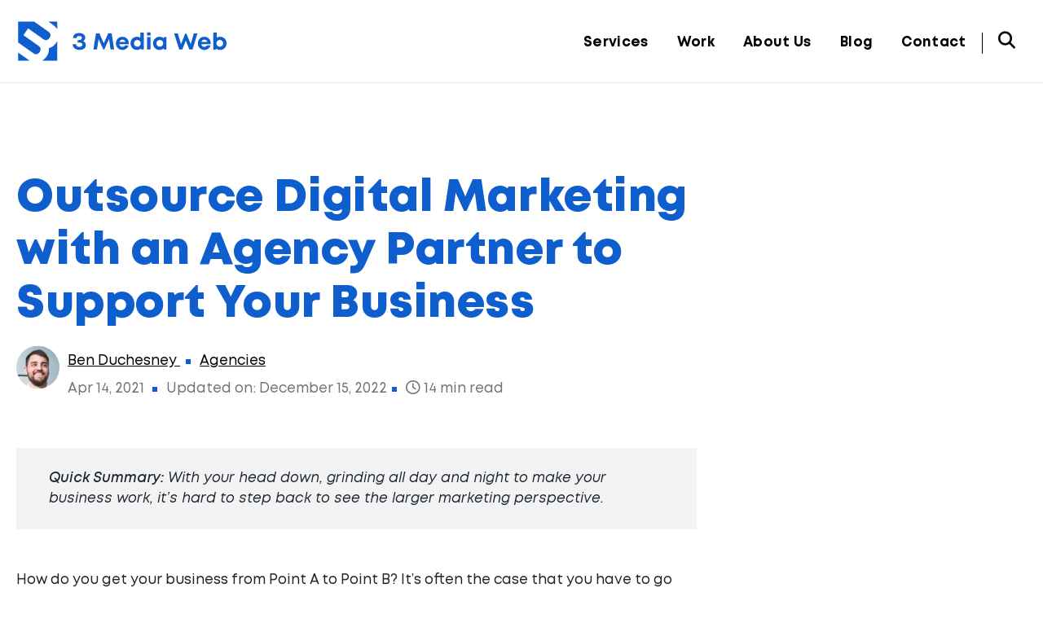

--- FILE ---
content_type: text/html; charset=UTF-8
request_url: https://www.3mediaweb.com/blog/how-an-agency-partner-can-support-your-fractional-cmo-strategy/
body_size: 18164
content:
<!DOCTYPE html>
<html lang="en-US">
<head><script>(function(w,i,g){w[g]=w[g]||[];if(typeof w[g].push=='function')w[g].push(i)})
(window,'GTM-TMNSKL','google_tags_first_party');</script><script>(function(w,d,s,l){w[l]=w[l]||[];(function(){w[l].push(arguments);})('set', 'developer_id.dY2E1Nz', true);
		var f=d.getElementsByTagName(s)[0],
		j=d.createElement(s);j.async=true;j.src='/5s03/';
		f.parentNode.insertBefore(j,f);
		})(window,document,'script','dataLayer');</script>

<!--

3 Media Web

Build Innovative Digital Experiences

(((((((((((((((((((((@@@@@@@@@@@@@@@@@@(((((((((((
((((((((((((((((((((((((#@@@@@@@@@@@@@@@@@%(((((((
((((((((((((((((((((((((((((@@@@@@@@@@@@@@@@@@((((
((((((((((((((((((((((((((((((((@@@@@@@@@@@@@@@@@(
((((((((((((@@@((((((((((((((((((((@@@@@@@@@@@@@@@
(((((((((((@@@@@@@#((((((((((((((((((((@@@@@@@@@@@
(((((((((@@@@@@@@@@@@@(((((((((((((((((((%@@@@@@@@
(((((((%@@@@@@@@@@@@@@@@@%((((((((((((((((@@@@@@@@
(((((((((((@@@@@@@@@@@@@@@@@@((((((((((((%@@@@@@@@
((((((((((((((#@@@@@@@@@@@@@@@@@%((((((&@@@@@@@@@@
((((((((((((((((((@@@@@@@@@@@@@@@@@@@@@@@@@@@@@@@@
@(((((((((((((((((((((@@@@@@@@@@@@@@@@@@@@@@@@@@@(
@@@@@((((((((((((((((((((@@@@@@@@@@@@@@@@@@@@@@(((
@@@@@@@@#(((((((((((((((((((@@@@@@@@@@@@@@@%((((((
@@@@@@@@@@@@(((((((((((((((((@@@@@@@@@@@((((((((((
@@@@@@@@@@@@@@@#(((((((((((((@@@@@@@@@@@((((((((((
(@@@@@@@@@@@@@@@@@@((((((((@@@@@@@@@@@@(((((((((((
((((#@@@@@@@@@@@@@@@@@@@@@@@@@@@@@@@@@((((((((((((
((((((((@@@@@@@@@@@@@@@@@@@@@@@@@@@@%(((((((((((((
(((((((((((%@@@@@@@@@@@@@@@@@@@@@@%(((((((((((((((

3mediaweb.com

-->

	<!-- Meta, Viewport & Title -->
	<meta charset="UTF-8">
	<meta http-equiv="X-UA-Compatible" content="IE=edge">
	<meta name="viewport" content="width=device-width, initial-scale=1">

	<!-- Resource Hints for Performance - Managed by functions.php -->

	<link rel="preconnect" href="https://kit.fontawesome.com" crossorigin>
<link rel="dns-prefetch" href="https://kit.fontawesome.com">
<meta name='robots' content='index, follow, max-image-preview:large, max-snippet:-1, max-video-preview:-1' />
<!-- Google tag (gtag.js) consent mode dataLayer added by Site Kit -->
<script id="google_gtagjs-js-consent-mode-data-layer">
window.dataLayer = window.dataLayer || [];function gtag(){dataLayer.push(arguments);}
gtag('consent', 'default', {"ad_personalization":"denied","ad_storage":"denied","ad_user_data":"denied","analytics_storage":"denied","functionality_storage":"denied","security_storage":"denied","personalization_storage":"denied","region":["AT","BE","BG","CH","CY","CZ","DE","DK","EE","ES","FI","FR","GB","GR","HR","HU","IE","IS","IT","LI","LT","LU","LV","MT","NL","NO","PL","PT","RO","SE","SI","SK"],"wait_for_update":500});
window._googlesitekitConsentCategoryMap = {"statistics":["analytics_storage"],"marketing":["ad_storage","ad_user_data","ad_personalization"],"functional":["functionality_storage","security_storage"],"preferences":["personalization_storage"]};
window._googlesitekitConsents = {"ad_personalization":"denied","ad_storage":"denied","ad_user_data":"denied","analytics_storage":"denied","functionality_storage":"denied","security_storage":"denied","personalization_storage":"denied","region":["AT","BE","BG","CH","CY","CZ","DE","DK","EE","ES","FI","FR","GB","GR","HR","HU","IE","IS","IT","LI","LT","LU","LV","MT","NL","NO","PL","PT","RO","SE","SI","SK"],"wait_for_update":500};
</script>
<!-- End Google tag (gtag.js) consent mode dataLayer added by Site Kit -->

	<!-- This site is optimized with the Yoast SEO plugin v26.6 - https://yoast.com/wordpress/plugins/seo/ -->
	<title>Outsource Digital Marketing with an Agency Partner | 3 Media Web</title>
	<meta name="description" content="Fractional CMOs, marketing leadership consultants that can help your business pivot or tap into a new audience, or path to success." />
	<link rel="canonical" href="https://www.3mediaweb.com/blog/how-do-digital-marketing-agency-partnerships-work/" />
	<meta property="og:locale" content="en_US" />
	<meta property="og:type" content="article" />
	<meta property="og:title" content="Outsource Digital Marketing with an Agency Partner | 3 Media Web" />
	<meta property="og:description" content="Fractional CMOs, marketing leadership consultants that can help your business pivot or tap into a new audience, or path to success." />
	<meta property="og:url" content="https://www.3mediaweb.com/blog/how-do-digital-marketing-agency-partnerships-work/" />
	<meta property="og:site_name" content="3 Media Web" />
	<meta property="article:publisher" content="https://www.facebook.com/3mediaweb" />
	<meta property="article:published_time" content="2021-04-14T13:00:00+00:00" />
	<meta property="article:modified_time" content="2022-12-15T20:16:40+00:00" />
	<meta property="og:image" content="http://www.3mediaweb.com/wp-content/uploads/Fractional-CMO-Strategy.jpg" />
	<meta property="og:image:width" content="1400" />
	<meta property="og:image:height" content="408" />
	<meta property="og:image:type" content="image/jpeg" />
	<meta name="author" content="Ben Duchesney" />
	<meta name="twitter:card" content="summary_large_image" />
	<meta name="twitter:label1" content="Written by" />
	<meta name="twitter:data1" content="Ben Duchesney" />
	<meta name="twitter:label2" content="Est. reading time" />
	<meta name="twitter:data2" content="10 minutes" />
	<!-- / Yoast SEO plugin. -->


<link rel='dns-prefetch' href='//www.googletagmanager.com' />
<link rel="alternate" type="application/rss+xml" title="3 Media Web &raquo; Feed" href="https://www.3mediaweb.com/feed/" />
<link rel="alternate" type="application/rss+xml" title="3 Media Web &raquo; Comments Feed" href="https://www.3mediaweb.com/comments/feed/" />
<link rel="alternate" title="oEmbed (JSON)" type="application/json+oembed" href="https://www.3mediaweb.com/wp-json/oembed/1.0/embed?url=https%3A%2F%2Fwww.3mediaweb.com%2Fblog%2Fhow-an-agency-partner-can-support-your-fractional-cmo-strategy%2F" />
<link rel="alternate" title="oEmbed (XML)" type="text/xml+oembed" href="https://www.3mediaweb.com/wp-json/oembed/1.0/embed?url=https%3A%2F%2Fwww.3mediaweb.com%2Fblog%2Fhow-an-agency-partner-can-support-your-fractional-cmo-strategy%2F&#038;format=xml" />
<style id='wp-img-auto-sizes-contain-inline-css'>
img:is([sizes=auto i],[sizes^="auto," i]){contain-intrinsic-size:3000px 1500px}
/*# sourceURL=wp-img-auto-sizes-contain-inline-css */
</style>
<style id='if-so-public-dummy-inline-css'>
        .lds-dual-ring {
          display: inline-block;
          width: 16px;
          height: 16px;
        }
        .lds-dual-ring:after {
          content: " ";
          display: block;
          width: 16px;
          height: 16px;
          margin: 0px;
          border-radius: 50%;
          border: 3px solid #000;
          border-color: #000 transparent #000 transparent;
          animation: lds-dual-ring 1.2s linear infinite;
        }
        @keyframes lds-dual-ring {
          0% {
            transform: rotate(0deg);
          }
          100% {
            transform: rotate(360deg);
          }
        }
        /*loader 2*/
        .ifso-logo-loader {
            font-size: 20px;
            width: 64px;
            font-family: sans-serif;
            position: relative;
            height: auto;
            font-weight: 800;
        }
        .ifso-logo-loader:before {
            content: '';
            position: absolute;
            left: 30%;
            top: 36%;
            width: 14px;
            height: 22px;
            clip-path: polygon(100% 50%, 0 0, 0 100%);
            background: #fd5b56;
            animation: spinAndMoveArrow 2s infinite;
            height: 9px;
            width: 7px;
        }
        .ifso-logo-loader:after {
            content: "If So";
            word-spacing: 12px;
        }
        @keyframes spinAndMoveArrow {
                40% {
                    transform: rotate(360deg);
                }
    
                60% {
                    transform: translateX(-5px);
                }
    
                80% {
                    transform: translateX(5px);
                }
    
                100% {
                    transform: translateX(0);
                }
        }
        /*Loader 3 - default content*/
        .ifso-default-content-loader{
            display:inline-block;
        }
        
/*# sourceURL=if-so-public-dummy-inline-css */
</style>
<link rel='stylesheet' id='read-meter-css' href='https://www.3mediaweb.com/wp-content/themes/3mediaweb2021/assets/css/read-meter.min.css?ver=2.2' media='all' />
<link rel='stylesheet' id='theme-variables-css' href='https://www.3mediaweb.com/wp-content/themes/3mediaweb2021/assets/css/variables.min.css?ver=2.2' media='all' />
<link rel='stylesheet' id='theme-style-css' href='https://www.3mediaweb.com/wp-content/themes/3mediaweb2021/assets/css/style.min.css?ver=2.2' media='all' />
<link rel='stylesheet' id='owl-carousel-css' href='https://www.3mediaweb.com/wp-content/themes/3mediaweb2021/assets/css/vendor/owl.carousel.min.css?ver=2.3.4' media='all' />
<script src="https://www.3mediaweb.com/wp-includes/js/jquery/jquery.min.js?ver=3.7.1" id="jquery-core-js"></script>
<script src="https://www.3mediaweb.com/wp-includes/js/jquery/jquery-migrate.min.js?ver=3.4.1" id="jquery-migrate-js"></script>
<script id="if-so-js-before">
var nonce = "ada7c1ef6d";//compat
    var ifso_nonce = "ada7c1ef6d";
    var ajaxurl = "https://www.3mediaweb.com/wp-admin/admin-ajax.php";
    var ifso_page_url = window.location.href;
    var isAnalyticsOn = false;
    var isPageVisitedOn = 1;
    var isVisitCountEnabled = 1;
    var referrer_for_pageload = document.referrer;
    var ifso_attrs_for_ajax = ["ga4","the_content"];
//# sourceURL=if-so-js-before
</script>
<script src="https://www.3mediaweb.com/wp-content/plugins/if-so/public/js/if-so-public.js?ver=1.9.5.1" id="if-so-js"></script>

<!-- Google tag (gtag.js) snippet added by Site Kit -->
<!-- Google Analytics snippet added by Site Kit -->
<!-- Google Ads snippet added by Site Kit -->
<script src="https://www.googletagmanager.com/gtag/js?id=G-SXJTFZ7RTH" id="google_gtagjs-js" async></script>
<script id="google_gtagjs-js-after">
window.dataLayer = window.dataLayer || [];function gtag(){dataLayer.push(arguments);}
gtag("set","linker",{"domains":["www.3mediaweb.com"]});
gtag("js", new Date());
gtag("set", "developer_id.dZTNiMT", true);
gtag("config", "G-SXJTFZ7RTH", {"googlesitekit_post_type":"post","googlesitekit_post_date":"20210414"});
gtag("config", "AW-852319031");
 window._googlesitekit = window._googlesitekit || {}; window._googlesitekit.throttledEvents = []; window._googlesitekit.gtagEvent = (name, data) => { var key = JSON.stringify( { name, data } ); if ( !! window._googlesitekit.throttledEvents[ key ] ) { return; } window._googlesitekit.throttledEvents[ key ] = true; setTimeout( () => { delete window._googlesitekit.throttledEvents[ key ]; }, 5 ); gtag( "event", name, { ...data, event_source: "site-kit" } ); }; 
//# sourceURL=google_gtagjs-js-after
</script>
<meta name="generator" content="Site Kit by Google 1.168.0" />	<!-- BlogPosting Schema -->
	<script type="application/ld+json">
	{"@context":"https://schema.org","@type":"BlogPosting","headline":"Outsource Digital Marketing with an Agency Partner to Support Your Business","url":"https://www.3mediaweb.com/blog/how-an-agency-partner-can-support-your-fractional-cmo-strategy/","datePublished":"2021-04-14T09:00:00-04:00","dateModified":"2022-12-15T15:16:40-05:00","wordCount":2042,"timeRequired":"PT11M","inLanguage":"en_US","isAccessibleForFree":true,"isFamilyFriendly":true,"author":{"@type":"Person","name":"Ben Duchesney","url":"https://www.3mediaweb.com/author/ben-duchesney/"},"publisher":{"@type":"Organization","name":"3 Media Web","url":"https://www.3mediaweb.com","logo":{"@type":"ImageObject","url":"https://www.3mediaweb.com/wp-content/themes/3mediaweb2021/assets/img/3MW-Logo.svg","width":600,"height":60}},"description":"With your head down, grinding all day and night to make your business work, it's hard to step back to see the larger marketing perspective.","image":{"@type":"ImageObject","url":"https://www.3mediaweb.com/wp-content/uploads/2021/03/Fractional-CMO-Strategy.jpg","width":1400,"height":408},"keywords":"Agencies, digital marketing, Digital Marketing Agency, web design agency","about":[{"@type":"Thing","name":"Agencies","url":"https://www.3mediaweb.com/blog/category/agencies/"}],"mainEntityOfPage":{"@type":"WebPage","@id":"https://www.3mediaweb.com/blog/how-an-agency-partner-can-support-your-fractional-cmo-strategy/"}}	</script>
	
<!-- Google Tag Manager snippet added by Site Kit -->
<script>
			( function( w, d, s, l, i ) {
				w[l] = w[l] || [];
				w[l].push( {'gtm.start': new Date().getTime(), event: 'gtm.js'} );
				var f = d.getElementsByTagName( s )[0],
					j = d.createElement( s ), dl = l != 'dataLayer' ? '&l=' + l : '';
				j.async = true;
				j.src = 'https://www.googletagmanager.com/gtm.js?id=' + i + dl;
				f.parentNode.insertBefore( j, f );
			} )( window, document, 'script', 'dataLayer', 'GTM-TMNSKL' );
			
</script>

<!-- End Google Tag Manager snippet added by Site Kit -->
<link rel="icon" href="https://www.3mediaweb.com/wp-content/uploads/2025/06/3MW-logo-mark-512-60x60.png" sizes="32x32" />
<link rel="icon" href="https://www.3mediaweb.com/wp-content/uploads/2025/06/3MW-logo-mark-512-300x300.png" sizes="192x192" />
<link rel="apple-touch-icon" href="https://www.3mediaweb.com/wp-content/uploads/2025/06/3MW-logo-mark-512-300x300.png" />
<meta name="msapplication-TileImage" content="https://www.3mediaweb.com/wp-content/uploads/2025/06/3MW-logo-mark-512-300x300.png" />

	<!-- FontAwesome Kit - Non-blocking Async Loading -->
	<script src="https://kit.fontawesome.com/0763311542.js" crossorigin="anonymous" async defer></script>

	<!-- HTML5 shim and Respond.js for IE8 support of HTML5 elements and media queries -->
	<!--[if lt IE 9]>
	<script src="https://oss.maxcdn.com/html5shiv/3.7.2/html5shiv.min.js"></script>
	<script src="https://oss.maxcdn.com/respond/1.4.2/respond.min.js"></script>
	<![endif]-->

	<!-- Favicons -->
	<link rel="icon" href="https://www.3mediaweb.com/wp-content/themes/3mediaweb2021/assets/fav/favicon.ico" sizes="any">
	<link rel="icon" href="https://www.3mediaweb.com/wp-content/themes/3mediaweb2021/assets/fav/favicon.svg" type="image/svg+xml">
	<link rel="apple-touch-icon" href="https://www.3mediaweb.com/wp-content/themes/3mediaweb2021/assets/fav/apple-touch-icon.png">
	<meta name="theme-color" content="#ffffff">

<style id='global-styles-inline-css'>
:root{--wp--preset--aspect-ratio--square: 1;--wp--preset--aspect-ratio--4-3: 4/3;--wp--preset--aspect-ratio--3-4: 3/4;--wp--preset--aspect-ratio--3-2: 3/2;--wp--preset--aspect-ratio--2-3: 2/3;--wp--preset--aspect-ratio--16-9: 16/9;--wp--preset--aspect-ratio--9-16: 9/16;--wp--preset--color--black: #000000;--wp--preset--color--cyan-bluish-gray: #abb8c3;--wp--preset--color--white: #ffffff;--wp--preset--color--pale-pink: #f78da7;--wp--preset--color--vivid-red: #cf2e2e;--wp--preset--color--luminous-vivid-orange: #ff6900;--wp--preset--color--luminous-vivid-amber: #fcb900;--wp--preset--color--light-green-cyan: #7bdcb5;--wp--preset--color--vivid-green-cyan: #00d084;--wp--preset--color--pale-cyan-blue: #8ed1fc;--wp--preset--color--vivid-cyan-blue: #0693e3;--wp--preset--color--vivid-purple: #9b51e0;--wp--preset--gradient--vivid-cyan-blue-to-vivid-purple: linear-gradient(135deg,rgb(6,147,227) 0%,rgb(155,81,224) 100%);--wp--preset--gradient--light-green-cyan-to-vivid-green-cyan: linear-gradient(135deg,rgb(122,220,180) 0%,rgb(0,208,130) 100%);--wp--preset--gradient--luminous-vivid-amber-to-luminous-vivid-orange: linear-gradient(135deg,rgb(252,185,0) 0%,rgb(255,105,0) 100%);--wp--preset--gradient--luminous-vivid-orange-to-vivid-red: linear-gradient(135deg,rgb(255,105,0) 0%,rgb(207,46,46) 100%);--wp--preset--gradient--very-light-gray-to-cyan-bluish-gray: linear-gradient(135deg,rgb(238,238,238) 0%,rgb(169,184,195) 100%);--wp--preset--gradient--cool-to-warm-spectrum: linear-gradient(135deg,rgb(74,234,220) 0%,rgb(151,120,209) 20%,rgb(207,42,186) 40%,rgb(238,44,130) 60%,rgb(251,105,98) 80%,rgb(254,248,76) 100%);--wp--preset--gradient--blush-light-purple: linear-gradient(135deg,rgb(255,206,236) 0%,rgb(152,150,240) 100%);--wp--preset--gradient--blush-bordeaux: linear-gradient(135deg,rgb(254,205,165) 0%,rgb(254,45,45) 50%,rgb(107,0,62) 100%);--wp--preset--gradient--luminous-dusk: linear-gradient(135deg,rgb(255,203,112) 0%,rgb(199,81,192) 50%,rgb(65,88,208) 100%);--wp--preset--gradient--pale-ocean: linear-gradient(135deg,rgb(255,245,203) 0%,rgb(182,227,212) 50%,rgb(51,167,181) 100%);--wp--preset--gradient--electric-grass: linear-gradient(135deg,rgb(202,248,128) 0%,rgb(113,206,126) 100%);--wp--preset--gradient--midnight: linear-gradient(135deg,rgb(2,3,129) 0%,rgb(40,116,252) 100%);--wp--preset--font-size--small: 13px;--wp--preset--font-size--medium: 20px;--wp--preset--font-size--large: 36px;--wp--preset--font-size--x-large: 42px;--wp--preset--spacing--20: 0.44rem;--wp--preset--spacing--30: 0.67rem;--wp--preset--spacing--40: 1rem;--wp--preset--spacing--50: 1.5rem;--wp--preset--spacing--60: 2.25rem;--wp--preset--spacing--70: 3.38rem;--wp--preset--spacing--80: 5.06rem;--wp--preset--shadow--natural: 6px 6px 9px rgba(0, 0, 0, 0.2);--wp--preset--shadow--deep: 12px 12px 50px rgba(0, 0, 0, 0.4);--wp--preset--shadow--sharp: 6px 6px 0px rgba(0, 0, 0, 0.2);--wp--preset--shadow--outlined: 6px 6px 0px -3px rgb(255, 255, 255), 6px 6px rgb(0, 0, 0);--wp--preset--shadow--crisp: 6px 6px 0px rgb(0, 0, 0);}:where(.is-layout-flex){gap: 0.5em;}:where(.is-layout-grid){gap: 0.5em;}body .is-layout-flex{display: flex;}.is-layout-flex{flex-wrap: wrap;align-items: center;}.is-layout-flex > :is(*, div){margin: 0;}body .is-layout-grid{display: grid;}.is-layout-grid > :is(*, div){margin: 0;}:where(.wp-block-columns.is-layout-flex){gap: 2em;}:where(.wp-block-columns.is-layout-grid){gap: 2em;}:where(.wp-block-post-template.is-layout-flex){gap: 1.25em;}:where(.wp-block-post-template.is-layout-grid){gap: 1.25em;}.has-black-color{color: var(--wp--preset--color--black) !important;}.has-cyan-bluish-gray-color{color: var(--wp--preset--color--cyan-bluish-gray) !important;}.has-white-color{color: var(--wp--preset--color--white) !important;}.has-pale-pink-color{color: var(--wp--preset--color--pale-pink) !important;}.has-vivid-red-color{color: var(--wp--preset--color--vivid-red) !important;}.has-luminous-vivid-orange-color{color: var(--wp--preset--color--luminous-vivid-orange) !important;}.has-luminous-vivid-amber-color{color: var(--wp--preset--color--luminous-vivid-amber) !important;}.has-light-green-cyan-color{color: var(--wp--preset--color--light-green-cyan) !important;}.has-vivid-green-cyan-color{color: var(--wp--preset--color--vivid-green-cyan) !important;}.has-pale-cyan-blue-color{color: var(--wp--preset--color--pale-cyan-blue) !important;}.has-vivid-cyan-blue-color{color: var(--wp--preset--color--vivid-cyan-blue) !important;}.has-vivid-purple-color{color: var(--wp--preset--color--vivid-purple) !important;}.has-black-background-color{background-color: var(--wp--preset--color--black) !important;}.has-cyan-bluish-gray-background-color{background-color: var(--wp--preset--color--cyan-bluish-gray) !important;}.has-white-background-color{background-color: var(--wp--preset--color--white) !important;}.has-pale-pink-background-color{background-color: var(--wp--preset--color--pale-pink) !important;}.has-vivid-red-background-color{background-color: var(--wp--preset--color--vivid-red) !important;}.has-luminous-vivid-orange-background-color{background-color: var(--wp--preset--color--luminous-vivid-orange) !important;}.has-luminous-vivid-amber-background-color{background-color: var(--wp--preset--color--luminous-vivid-amber) !important;}.has-light-green-cyan-background-color{background-color: var(--wp--preset--color--light-green-cyan) !important;}.has-vivid-green-cyan-background-color{background-color: var(--wp--preset--color--vivid-green-cyan) !important;}.has-pale-cyan-blue-background-color{background-color: var(--wp--preset--color--pale-cyan-blue) !important;}.has-vivid-cyan-blue-background-color{background-color: var(--wp--preset--color--vivid-cyan-blue) !important;}.has-vivid-purple-background-color{background-color: var(--wp--preset--color--vivid-purple) !important;}.has-black-border-color{border-color: var(--wp--preset--color--black) !important;}.has-cyan-bluish-gray-border-color{border-color: var(--wp--preset--color--cyan-bluish-gray) !important;}.has-white-border-color{border-color: var(--wp--preset--color--white) !important;}.has-pale-pink-border-color{border-color: var(--wp--preset--color--pale-pink) !important;}.has-vivid-red-border-color{border-color: var(--wp--preset--color--vivid-red) !important;}.has-luminous-vivid-orange-border-color{border-color: var(--wp--preset--color--luminous-vivid-orange) !important;}.has-luminous-vivid-amber-border-color{border-color: var(--wp--preset--color--luminous-vivid-amber) !important;}.has-light-green-cyan-border-color{border-color: var(--wp--preset--color--light-green-cyan) !important;}.has-vivid-green-cyan-border-color{border-color: var(--wp--preset--color--vivid-green-cyan) !important;}.has-pale-cyan-blue-border-color{border-color: var(--wp--preset--color--pale-cyan-blue) !important;}.has-vivid-cyan-blue-border-color{border-color: var(--wp--preset--color--vivid-cyan-blue) !important;}.has-vivid-purple-border-color{border-color: var(--wp--preset--color--vivid-purple) !important;}.has-vivid-cyan-blue-to-vivid-purple-gradient-background{background: var(--wp--preset--gradient--vivid-cyan-blue-to-vivid-purple) !important;}.has-light-green-cyan-to-vivid-green-cyan-gradient-background{background: var(--wp--preset--gradient--light-green-cyan-to-vivid-green-cyan) !important;}.has-luminous-vivid-amber-to-luminous-vivid-orange-gradient-background{background: var(--wp--preset--gradient--luminous-vivid-amber-to-luminous-vivid-orange) !important;}.has-luminous-vivid-orange-to-vivid-red-gradient-background{background: var(--wp--preset--gradient--luminous-vivid-orange-to-vivid-red) !important;}.has-very-light-gray-to-cyan-bluish-gray-gradient-background{background: var(--wp--preset--gradient--very-light-gray-to-cyan-bluish-gray) !important;}.has-cool-to-warm-spectrum-gradient-background{background: var(--wp--preset--gradient--cool-to-warm-spectrum) !important;}.has-blush-light-purple-gradient-background{background: var(--wp--preset--gradient--blush-light-purple) !important;}.has-blush-bordeaux-gradient-background{background: var(--wp--preset--gradient--blush-bordeaux) !important;}.has-luminous-dusk-gradient-background{background: var(--wp--preset--gradient--luminous-dusk) !important;}.has-pale-ocean-gradient-background{background: var(--wp--preset--gradient--pale-ocean) !important;}.has-electric-grass-gradient-background{background: var(--wp--preset--gradient--electric-grass) !important;}.has-midnight-gradient-background{background: var(--wp--preset--gradient--midnight) !important;}.has-small-font-size{font-size: var(--wp--preset--font-size--small) !important;}.has-medium-font-size{font-size: var(--wp--preset--font-size--medium) !important;}.has-large-font-size{font-size: var(--wp--preset--font-size--large) !important;}.has-x-large-font-size{font-size: var(--wp--preset--font-size--x-large) !important;}
/*# sourceURL=global-styles-inline-css */
</style>
</head>

<body class="wp-singular post-template-default single single-post postid-20817 single-format-standard wp-embed-responsive wp-theme-3mediaweb2021 new">

		<!-- Google Tag Manager (noscript) snippet added by Site Kit -->
		<noscript>
			<iframe src="https://www.googletagmanager.com/ns.html?id=GTM-TMNSKL" height="0" width="0" style="display:none;visibility:hidden"></iframe>
		</noscript>
		<!-- End Google Tag Manager (noscript) snippet added by Site Kit -->
		
<div class="container-main" id="page">

<!-- Header Main -->
<header id="header" class="header-main Fixed header-white">
	<div class="outer-max">
		<div class="container clearfix">

			<!-- Skip to content link for accessibility -->
			<a href="#content-main" class="skip-btn">
				Skip to Main Content			</a>

			<!-- Site Logo -->
			<div class="brand">
				<a href="https://www.3mediaweb.com/"
				   title="3 Media Web"
				   aria-label="3 Media Web - Home">
					
<svg xmlns="http://www.w3.org/2000/svg" viewBox="0 0 1143.6 230" aria-label="3 Media Web logo" role="img">
	<title>3 Media Web</title>
	<g class="logo-color">
		<g>
			<path class="st0" d="M197.4,28.9c8.6,6,15.4,12.9,20.3,20.3l1.4,2.2V10.5h-47.8L197.4,28.9z"/>
			<path class="st0" d="M219.1,219.5V114.6l-1,1.9c-1.2,2.4-2.6,4.7-4.1,7c-10.5,15.8-23.8,25.4-39.7,28.7c2.2,16.1-2.3,31.9-13.6,47
				c-5.6,7.4-12.3,13.7-19.9,18.8l-2.2,1.5"/>
			<path class="st0" d="M72.2,219.5l-2.2-1.4c-1.3-0.8-2.7-1.7-4-2.7l-55.8-39.3l-0.1,43.3"/>
			<path class="st0" d="M10.2,122.4l81,57.1c12.7,8.9,22.7,7.2,33.6-5.8c8.6-14.6,6.9-24.6-5.8-33.6l-80.9-57l25.3-35.9l80.8,57
				c12.6,8.9,22.7,7.2,33.6-5.8c8.6-14.6,6.9-24.7-5.8-33.6L95,10.5H10.2"/>
		</g>
		<g>
			<path class="st0" d="M367.6,122L367.6,122c-2.7-3-6.3-5.4-10.5-7.2c3.7-1.6,6.6-3.8,8.7-6.6c2.5-3.3,3.7-7.3,3.7-11.8
				c0-4.8-1.5-9.2-4.3-12.9c-2.8-3.7-6.8-6.5-11.7-8.6c-4.9-2-10.5-3.1-16.7-3.1c-5.9,0-11.2,0.9-15.9,2.6c-4.8,1.8-8.7,4.6-11.7,8.3
				c-3,3.8-4.8,8.7-5.4,14.6l-0.1,1h17.9l0.2-0.7c0.8-3.8,2.6-6.3,5.5-7.8c3-1.5,6.4-2.3,10.2-2.3c4.6,0,8.1,1,10.4,3.1
				c2.3,2,3.4,4.5,3.4,7.5c0,3.4-1.3,6-3.9,8c-2.7,2-6.4,3-11.2,3H328V123h9.9c3.8,0,7,0.5,9.4,1.3c2.3,0.9,4.1,2.1,5.2,3.7
				c1.1,1.6,1.7,3.6,1.7,5.8c0,3.5-1.4,6.3-4.2,8.6c-2.9,2.3-6.9,3.5-11.9,3.5c-3.5,0-6.6-0.6-9.2-1.7c-2.6-1.1-4.7-2.7-6.2-4.7
				s-2.3-4.4-2.5-7.2v-0.8h-17.9v0.9c0,4.8,1,9.1,3,12.7c2,3.7,4.7,6.8,8.1,9.2s7.2,4.3,11.5,5.6c4.2,1.2,8.7,1.9,13.2,1.9
				c6.9,0,13-1.1,18.1-3.3c5.2-2.2,9.3-5.4,12.1-9.3c2.9-4,4.3-8.6,4.3-13.8C372.4,130.1,370.8,125.6,367.6,122z"/>
			<path class="st0" d="M505.2,160l-8.5-56.2l-25.7,56h-4.6l-25.7-56l-8.5,56.2h-19l13.5-86.1h18.7l23.3,52.8l23.4-52.8h18.7
				l13.3,86.1H505.2z"/>
			<path class="st0" d="M602.7,126.5c0,1.8-0.1,3.5-0.3,5.3H552c1.6,9.1,7.5,14.1,16.2,14.1c6.2,0,11.4-3,14.1-7.7h18.9
				c-4.8,14.5-17.5,23.7-33,23.7c-19.6,0-34.5-15.2-34.5-35.1c0-20,14.7-35.1,34.5-35.1C588.7,91.7,602.7,107.4,602.7,126.5
				L602.7,126.5z M552.5,119.5h32.2c-2.5-8.1-8.4-12.5-16.4-12.5S554.6,111.7,552.5,119.5z"/>
			<path class="st0" d="M683.1,69.6V160h-13.3l-2.1-5.5c-5.6,4.7-12.8,7.5-20.8,7.5c-20.2,0-34.9-15.1-34.9-35.2s14.8-35.1,34.9-35.1
				c6.9,0,13.1,2,18.2,5.5V69.6H683.1z M666.4,126.8c0-10.4-7.7-18.2-18.1-18.2c-10.4,0-18.1,7.8-18.1,18.2s7.6,18.2,18.1,18.2
				C658.8,145,666.4,137.2,666.4,126.8z"/>
			<path class="st0" d="M700.9,93.6h18V160h-18V93.6z M700.9,68h17.9v16.7h-17.9V68z"/>
			<path class="st0" d="M804.5,93.5v66.4h-14.1l-1.5-5.9c-5.7,5-13.1,7.9-21.5,7.9c-20,0-34.8-15.1-34.8-35.2c0-20,14.9-35,34.8-35
				c8.5,0,16.1,3,21.8,8.1l1.9-6.3L804.5,93.5z M786.9,126.7c0-10.4-7.6-18.2-18.1-18.2c-10.4,0-18.1,7.8-18.1,18.2
				s7.7,18.2,18.1,18.2S786.9,137.1,786.9,126.7z"/>
			<path class="st0" d="M970.5,73.9L943.9,160h-16.6l-19.2-48.3L889.4,160h-16.6l-27.2-86.1h19.8l16.9,57.2L905,74.8h6.3l23.2,56.3
				L951,73.9H970.5z"/>
			<path class="st0" d="M1041.7,126.5c0,1.8-0.1,3.5-0.3,5.3h-50.3c1.6,9.1,7.5,14.1,16.2,14.1c6.2,0,11.4-3,14.1-7.7h18.9
				c-4.8,14.5-17.5,23.7-33,23.7c-19.6,0-34.5-15.2-34.5-35.1c0-20,14.7-35.1,34.5-35.1C1027.7,91.7,1041.7,107.4,1041.7,126.5
				L1041.7,126.5z M991.6,119.5h32.2c-2.5-8.1-8.4-12.5-16.4-12.5C999.3,107,993.7,111.7,991.6,119.5z"/>
			<path class="st0" d="M1126.4,126.8c0,20.1-14.7,35.1-34.9,35.1c-8.1,0-15.2-2.7-20.8-7.4l-2.1,5.6h-13.3V69.6h18v27.5
				c5.1-3.5,11.4-5.5,18.2-5.5C1111.8,91.7,1126.4,106.7,1126.4,126.8z M1090,144.9c10.4,0,18.1-7.8,18.1-18.1
				c0-10.4-7.6-18.2-18.1-18.2s-18.1,7.8-18.1,18.2C1071.9,137.1,1079.6,144.9,1090,144.9L1090,144.9z"/>
		</g>
	</g>
</svg>
				</a>
			</div>

			<!-- Primary Navigation -->
			<nav class="nav-bar" role="navigation" aria-label="Main navigation">
				<div class="main-menu">
					<ul id="menu-top-menu" class="list-unstyled"><li id="menu-item-19706" class="menu-item menu-item-type-custom menu-item-object-custom menu-item-has-children menu-item-19706"><a href="/digital-experience/">Services</a><div class="mega-menu"><div class="mega-menu-inner"><div class="container"><div class="mega-menu-row">
<ul class="sub-menu list-unstyled">
	<li id="menu-item-19711" class="menu-item menu-item-type-post_type menu-item-object-page menu-item-has-children menu-item-19711"><a href="https://www.3mediaweb.com/digital-experience/build/">Design &#038; Development</a><p>Building websites with a strong, secure foundation</p>
	<ul class="sub-menu list-unstyled">
		<li id="menu-item-19708" class="menu-item menu-item-type-post_type menu-item-object-page menu-item-19708"><a href="https://www.3mediaweb.com/digital-experience/build/web-strategy/">Web Strategy</a></li>
		<li id="menu-item-19851" class="menu-item menu-item-type-post_type menu-item-object-page menu-item-19851"><a href="https://www.3mediaweb.com/digital-experience/build/custom-web-design/">Custom Web Design</a></li>
		<li id="menu-item-19854" class="menu-item menu-item-type-post_type menu-item-object-page menu-item-19854"><a href="https://www.3mediaweb.com/digital-experience/build/website-development/">Website Development</a></li>
		<li id="menu-item-19857" class="menu-item menu-item-type-post_type menu-item-object-page menu-item-19857"><a href="https://www.3mediaweb.com/digital-experience/build/software-integrations/">Software Integrations</a></li>
		<li id="menu-item-20392" class="menu-item menu-item-type-post_type menu-item-object-page menu-item-20392"><a href="https://www.3mediaweb.com/digital-experience/build/website-accessibility/">Website Accessibility</a></li>
	</ul>
</li>
	<li id="menu-item-27238" class="menu-item menu-item-type-post_type menu-item-object-page menu-item-has-children menu-item-27238"><a href="https://www.3mediaweb.com/digital-experience/strategic-support/">Strategic Support</a>
	<ul class="sub-menu list-unstyled">
		<li id="menu-item-19873" class="menu-item menu-item-type-post_type menu-item-object-page menu-item-19873"><a href="https://www.3mediaweb.com/digital-experience/strategic-support/seo-strategy/">SEO Strategy</a></li>
		<li id="menu-item-19844" class="menu-item menu-item-type-post_type menu-item-object-page menu-item-19844"><a href="https://www.3mediaweb.com/digital-experience/strategic-support/conversion-rate-optimization/">CRO</a></li>
		<li id="menu-item-19877" class="menu-item menu-item-type-post_type menu-item-object-page menu-item-19877"><a href="https://www.3mediaweb.com/digital-experience/strategic-support/content-marketing/">Content Marketing</a></li>
		<li id="menu-item-19880" class="menu-item menu-item-type-post_type menu-item-object-page menu-item-19880"><a href="https://www.3mediaweb.com/digital-experience/strategic-support/paid-media-management/">Paid Media Management</a></li>
		<li id="menu-item-19883" class="menu-item menu-item-type-post_type menu-item-object-page menu-item-19883"><a href="https://www.3mediaweb.com/digital-experience/strategic-support/lead-generation/">Lead Generation</a></li>
		<li id="menu-item-19864" class="menu-item menu-item-type-post_type menu-item-object-page menu-item-19864"><a href="https://www.3mediaweb.com/digital-experience/strategic-support/web-hosting-maintenance-and-support/">Technical Support &#038; Hosting</a></li>
	</ul>
</li>
</ul>
<div class="menu-cta"><div class="menu-cta-inner"><span class="h4">Let’s Talk About What Your Website <i>Could</i> Be</span><a class="btn btn-small" href="https://www.3mediaweb.com/contact/" target="_self">Schedule A Call <i class="fas fa-long-arrow-right"></i></a></div><div class="menu-cta-bg"><img width="364" height="336" src="https://www.3mediaweb.com/wp-content/uploads/2025/12/bg-cta.webp" class="attachment-half-width size-half-width" alt="" decoding="async" fetchpriority="high" srcset="https://www.3mediaweb.com/wp-content/uploads/2025/12/bg-cta.webp 364w, https://www.3mediaweb.com/wp-content/uploads/2025/12/bg-cta-300x277.webp 300w, https://www.3mediaweb.com/wp-content/uploads/2025/12/bg-cta-75x69.webp 75w, https://www.3mediaweb.com/wp-content/uploads/2025/12/bg-cta-320x295.webp 320w" sizes="(max-width: 364px) 100vw, 364px" /></div></div></div></div></div></div></li>
<li id="menu-item-19917" class="menu-item menu-item-type-post_type menu-item-object-page menu-item-19917"><a href="https://www.3mediaweb.com/our-work/">Work</a></li>
<li id="menu-item-21409" class="menu-item menu-item-type-post_type menu-item-object-page menu-item-has-children menu-item-21409"><a href="https://www.3mediaweb.com/agency/">About Us</a>
<ul class="sub-menu list-unstyled">
	<li id="menu-item-19724" class="menu-item menu-item-type-post_type menu-item-object-page menu-item-19724"><a href="https://www.3mediaweb.com/our-team/">Our Team</a></li>
	<li id="menu-item-19723" class="menu-item menu-item-type-post_type menu-item-object-page menu-item-19723"><a href="https://www.3mediaweb.com/careers/">Careers</a></li>
	<li id="menu-item-22509" class="menu-item menu-item-type-post_type menu-item-object-page menu-item-22509"><a href="https://www.3mediaweb.com/agency-partners/">Agency Partnerships</a></li>
</ul>
</li>
<li id="menu-item-19725" class="menu-item menu-item-type-post_type menu-item-object-page current_page_parent menu-item-19725"><a href="https://www.3mediaweb.com/blog/">Blog</a></li>
<li id="menu-item-19726" class="menu-item menu-item-type-post_type menu-item-object-page menu-item-19726"><a href="https://www.3mediaweb.com/contact/">Contact</a></li>
</ul>				</div>
			</nav>

			<!-- Search Dropdown -->
			<div class="search-box dropdown">
				<a href="javascript:;" class="dropdown-toggle" data-toggle="dropdown" aria-label="Search" aria-expanded="false" aria-haspopup="true">
					<i class="fas fa-search" aria-hidden="true"></i>
					<span class="sr-only">Search</span>
				</a>
				<div class="dropdown-menu" role="search">
					<form method="get" action="https://www.3mediaweb.com/" role="search">
						<label for="search" class="sr-only">
							Search						</label>
						<input type="text"
						       name="s"
						       id="search"
						       placeholder="Enter Search Terms"
						       aria-label="Search terms" />
						<input type="submit"
						       id="submit"
						       value="Go"
						       aria-label="Submit search" />
					</form>
				</div>
			</div>

			<!-- Mobile Menu Toggle -->
			<a class="mburger mburger--spin menu-toggle"
			   href="#"
			   role="button"
			   aria-expanded="false"
			   aria-controls="mobile-menu"
			   aria-label="Toggle navigation menu">
				<b></b>
				<b></b>
				<b></b>
				<span class="sr-only">Menu</span>
			</a>

		</div>
	</div>
</header>
<!-- /Header Main -->

	<!-- Reading Progress Bar -->
	<div class="read-progress-bar">
		<div class="read-progress-bar-fill"></div>
	</div>

<!-- Content - Main -->
<main class="content-main" id="content-main">

		<section class="single-post-main-content">
			<div class="container">
				<div class="row">

					<!-- Main Content Column -->
					<div class="col-lg-9">
						<article id="post-20817" class="single-content the-content post-20817 post type-post status-publish format-standard has-post-thumbnail hentry category-agencies tag-digital-marketing tag-digital-marketing-agency tag-web-design-agency" itemscope itemtype="https://schema.org/BlogPosting">

							<!-- Post Title -->
							<h1 class="h1-alt single-content-title" itemprop="headline">
								Outsource Digital Marketing with an Agency Partner to Support Your Business							</h1>

							<!-- Post Meta -->
							<div class="single-post-meta">
								<!-- Author -->
								<div class="spm-author" itemprop="author" itemscope itemtype="https://schema.org/Person">
																		<a href="https://www.3mediaweb.com/author/ben-duchesney/" itemprop="url">
																					<div class="spm-author-photo">
												<img width="75" height="75" src="https://www.3mediaweb.com/wp-content/uploads/2021/08/ben-75x75.jpeg" class="attachment-headshot size-headshot" alt="" decoding="async" srcset="https://www.3mediaweb.com/wp-content/uploads/2021/08/ben-75x75.jpeg 75w, https://www.3mediaweb.com/wp-content/uploads/2021/08/ben-150x150.jpeg 150w, https://www.3mediaweb.com/wp-content/uploads/2021/08/ben-600x600.jpeg 600w" sizes="(max-width: 75px) 100vw, 75px" />											</div>
																				<span itemprop="name">Ben Duchesney</span>
									</a>
								</div>

								<!-- Categories -->
								<div class="spm-category">
									<span class="dot"></span>
									<a href="https://www.3mediaweb.com/blog/category/agencies/" rel="category tag">Agencies</a>								</div>

								<!-- Date & Reading Time -->
								<div class="spm-date">
									<time datetime="2021-04-14T09:00:00-04:00" itemprop="datePublished">
										Apr 14, 2021									</time>

									<span class="dot"></span> <meta itemprop="dateModified" content="2022-12-15T15:16:40-05:00">Updated on: <time datetime="2022-12-15T15:16:40-05:00">December 15, 2022</time><span class="dot"></span><i class="far fa-clock" aria-hidden="true"></i><span class="estimated-read-time" role="status" aria-label="Estimated reading time"></span>								</div>
							</div>

							<!-- Excerpt/Summary -->
															<div class="quick_smry">
									<span>Quick Summary: </span>
									<p>With your head down, grinding all day and night to make your business work, it&#8217;s hard to step back to see the larger marketing perspective.</p>
								</div>
							
							<!-- Table of Contents (if enabled) -->
							
							<!-- Article Content -->
							<div class="article-content" itemprop="articleBody">
								<p>How do you get your business from Point A to Point B? It&#8217;s often the case that you have to go through all the rest of the letters in the alphabet before stumbling on Point B by accident. Fractional CMOs, marketing leadership consultants that can help your business pivot or tap into a new audience, can sometimes shorten the path to success.</p>
<p>By providing a strategic outsider&#8217;s perspective, they may see your business differently than you do as the business owner. Still, even experienced marketing executives need help. A digital experience optimization agency, like <a href="https://www.3mediaweb.com/digital-experience/strategic-support/
">3 Media Web</a>, can act as a guide, driving those digital decisions that lead to success.</p>
<blockquote><p>Ready to work with a digital marketing agency partner just like 3 Media Web? <a href="https://www.3mediaweb.com/contact/">Reach out to our time to see how we can grow your business.</a></p></blockquote>
<p>Find out how the right agency partner can support your next move below.</p>
<h2>Why A Digital Marketing Partner Helps Your Team</h2>
<h3>A Strategy Plugin for Your Business</h3>
<p>As a <a href="https://www.3mediaweb.com/digital-experience/build/">WordPress web design and development agency</a>, we’re a big fan of plugins. When our website needs a new integration, or our digital marketing strategy needs to pivot, we can update our tools with just a few button clicks. A b2b company can thrive with that kind of flexibility.</p>
<p>Your teams have their priorities, and your products or services have roadmaps. When a new business opportunity arises, do you have the capacity to give it the time it deserves? A digital experience agency can often research, strategize, and implement those side projects faster than overwhelmed in-house teams.</p>
<ul>
<li>Fractional CMOs and <a href="https://www.3mediaweb.com/blog/digital-experience-optimization-strategy/">digital experience optimization</a> agencies can work hand-in-hand to drive business growth in new areas.</li>
<li>When experimenting with new audiences, an agency partner can draw on their experience to find the right channel.</li>
</ul>
<h3>Take Advantage of the Outsider’s Perspective</h3>
<p>With your head down, grinding all day and night to make your business work, it&#8217;s hard to step back to see the larger perspective. A trusted outside advisor with a deep background of problem-solving experience can sometimes see the forest for the trees better than the business owner.</p>
<p>There are always external pressures against a business. Fractional CMOs and agency teams are always researching new tools, testing new strategies, and searching for the next opportunity. You may be solving problems that already have a solution. Without an outsider&#8217;s perspective, you may never know––until you&#8217;ve wasted your time and budget.</p>
<h3>Experienced Leadership Support Without the Expense</h3>
<p>Every business needs a cabinet of trusted leaders, but the reality is not every business can support them. Growing companies working to balance budgets can&#8217;t bring new strategic support when balancing the bottom line. Innovation is time-consuming and not very efficient.</p>
<p>A fractional CMO supported by an agency partner can act like your research and development team or in-house design studio. That tight focus also helps to keep your special project budget-focused, so there is no distraction away from the day-to-day business.</p>
<h3>Long-Term Strategic Help, Short-Term ROI</h3>
<p>Business owners need answers. Research, strategy brainstorming, and constant testing are essential, but when your business is trying to get from Point A to Point B, the faster you get there, the better. Fractional CMO, paired with a digital experience optimization agency partner, can turbocharge your business with strategic leadership support.</p>
<p>That helps you plan for long-term growth but find valuable insights about your customers or audience immediately. The best of both worlds may already be right in front of you.</p>
<h2>The Importance of Outsourcing</h2>
<p>Many businesses prefer to do their marketing in-house. They feel like this gives them more control over the process. But hiring internal staff is often a bad call. Think of it this way: unless you&#8217;re a very large business, you probably don&#8217;t hire full-time staff to handle your janitorial work, building maintenance, or even your IT. Instead, you contract these services through another company.</p>
<p>For many businesses, it doesn&#8217;t make any sense to keep someone on staff, and if you&#8217;re highly specialized in your mission, it will distract from other work. For a streamlined business, you need to focus on their strengths, and unless you&#8217;re a marketing agency, that&#8217;s likely not your strong point.</p>
<p>You&#8217;ll spend more money keeping a marketer on staff than you would keep them <a href="https://www.entrepreneur.com/en-ae/marketing/10-benefits-of-outsourcing-your-digital-marketing/286120" target="_blank" rel="noopener noreferrer">on-call</a>, and you may not have the resources to train them to succeed in their new role. Outsourcing your marketing allows you to hire experienced professionals who are at the top of their field and will bring their expertise to your project.</p>
<h2>Tips for a Strong Relationship</h2>
<p>For many, hiring a marketing agency may feel like a leap of faith. Even if they have a long-standing track record of successful projects, the process of collaborating with the agency you choose and building a successful relationship may pose its challenges.</p>
<p>Before you begin scouting prospective agencies, check through this list of collaboration tips to make sure you&#8217;re maximizing your chances of success.</p>
<h3><b>How Do Your Respective Goals Line Up?</b></h3>
<p>If you want to build a loyal base of hardcore fans, but your marketing agency thinks you want rapid expansion, you&#8217;ll find yourself butting heads. If you and the agency you hire have radically different goals for your business, you&#8217;ll find the plan stymied at every step, and you&#8217;ll see less success than you would otherwise.</p>
<p>Before you even begin contacting prospects, sit down and determine why you want to hire them in the first place. There are plenty of solid marketing goals your company may have, and many will require radically different strategies. Don&#8217;t worry about how you plan to get there &#8212; that&#8217;s the marketing agency&#8217;s job. Once they know what you want, they&#8217;ll work with you to devise a plan to get you there. Make sure you review things regularly with them in case your plans change.</p>
<h3><b>Look for a Proven Track Record of Marketing Success </b></h3>
<p>You probably know better than to hire the first agency that comes along. But you may not know what to look for. An agency that&#8217;s run several successful viral marketing campaigns may have outstanding skills within that area, but they may be unequipped to help you build strong ties to existing customers.</p>
<p>Take your time and get to know their strong points, as well as their team&#8217;s experience and training. With this information, you&#8217;ll make a far wiser decision.</p>
<h3><b>Make Sure Their Tools are Up-to-Date </b></h3>
<p>Big data has revolutionized marketing. With the most current software tools, marketers have their finger on the pulse of audiences&#8217; reactions to marketing campaigns in real-time. By examining analytics and engaging in sophisticated research like A/B campaigns, marketers can create a precisely-honed, highly effective marketing campaign.</p>
<p>Despite all this, many companies <a href="https://venturebeat.com/2014/01/08/fast-growing-marketing-automation-still-has-only-3-penetration-in-non-tech-companies/" target="_blank" rel="noopener noreferrer">haven&#8217;t invested</a> in these tools. As part of your preliminary research, find out what marketing tools each company uses. If you find out that they don&#8217;t use the best types of tools out there, they may be behind the curve in other ways, too. Save yourself the trouble by choosing a company using the software they need to succeed.</p>
<h3><b>Emphasize Collaboration and Communication </b></h3>
<p>Occasional email check-ins aren&#8217;t enough. You need to remain in the flow of what your collaborators are up to and offer feedback at various stages of the process. Maintaining regular contact is important. Choose a strong, versatile collaboration tool, and use it. Don&#8217;t be afraid to speak up about what you need from the company, and don&#8217;t make the mistake of assuming that just because they&#8217;re professionals, they will figure out what you want and give it to you!</p>
<p>Marketing is an art, and all artists need direction. Make sure you&#8217;re having regular, productive meetings, too. A Skype or conference call may be necessary, but if possible, it&#8217;s a good idea to meet face-to-face as regularly as possible to keep everyone engaged. Weekly meetings with a quarterly report are best for many companies and make sure everyone&#8217;s on the same page and making consistent progress.</p>
<h2 class="h1-alt single-content-title">7 Things to Avoid When Choosing a Google PPC Agency</h2>
<p>When <a href="https://www.entrepreneur.com/science-technology/how-to-hire-the-right-google-adwords-ad-agency/237215" target="_blank" rel="noopener">seeking a partner for AdWords management</a>, watch carefully to see if they exhibit any of these seven deadly sins.</p>
<h3>1. The Yes Men</h3>
<p>An agent or AdWords professional knows full well they will be competing against others for your business and so might feel inclined to tell you they can do everything and more. But as skilled as they might be, saying “Yes” to everything isn’t very realistic either.</p>
<p>A good, reputable AdWords professional will certainly tell you that they can achieve great results but will also inform you that it can take some time and patience to reach those goals. Additionally, instead of saying “Yes” to everything you ask, they should be asking you questions to get a better sense of what you are trying to achieve with your AdWords campaign. Then they can better explain the feasibility of an AdWords campaign and any possible limitations.</p>
<h3>2. A Lack of Communication</h3>
<p>From beginning to end, a professional Google AdWords manager should keep you up to date with the development and performance of your campaign. You shouldn’t be left in the dark at any point and should be able to walk away from an initial meeting with a fairly good concept of what the agency will do for you.</p>
<p>As mentioned above, the AdWords manager should be asking you plenty of questions and answering all of yours thoroughly. You might also inquire whether you will receive regular updates regarding the status and results of your campaign. If communication seems poor from the beginning, it will likely be that way throughout the entire process, leaving you to wonder just how well your campaign is doing.</p>
<h3>3. One-Size-Fits-All Strategy</h3>
<p>An agency that provides one particular strategy for all of its clients without any room for customization is committing a great digital marketing sin. The same Google AdWords campaign won’t work successfully for every client, so <a href="https://www.wordstream.com/blog/ws/2014/07/24/adwords-agency-client-red-flags" target="_blank" rel="noopener">a good AdWords agency needs to offer some flexibility</a>. AdWords isn’t an exact science, and many different techniques can and should be utilized, often in conjunction with one another, to achieve success.</p>
<h3>4. Focusing on the Wrong Metrics</h3>
<p>It’s good to see great numbers for impressions, click-through rates, and cost-per-lead, among other metrics. But great numbers don’t always translate into great profits. Suppose your Google AdWords manager may spend too much time on the above metrics without focusing on overall profitability and ROI. In that case, your campaign could likely be doing much better.</p>
<p><a href="https://www.3mediaweb.com/blog/how-to-get-the-most-out-of-google-analytics/" target="_blank" rel="noopener">Focusing on specific metrics</a> that can be easily measured has become a common showing point for many agencies that don’t want to go the extra steps and focus on what counts. And thinking that you are gullible enough to fall for a false impression of success based on those metrics, regardless of whether you are making a substantial profit, is another deadly sin.</p>
<h3>5. Personality Conflict</h3>
<p>This is not a sin as much as it is a common-sense judgment call — you just don’t want to work with someone with whom you don’t get along with or feel comfortable. Personality conflicts are a factor in life. While a particular Google AdWords agency may be highly recommended, if you have difficulty working with the AdWords manager, it is better to seek another agency rather than deal with the stress and frustration a troubled business relationship can often bring.</p>
<h3>6. Lack of Experience</h3>
<p>As mentioned above, simply grasping how AdWords works isn’t nearly enough to ensure a campaign’s success. After all, why would you want to work with an agency or individual that doesn’t have a <a href="https://www.wordstream.com/blog/ws/2014/07/24/adwords-agency-client-red-flags" target="_blank" rel="noopener">great deal of experience and knowledge</a> of such a complex and intricate digital marketing platform?</p>
<h3>7. Over-Justification</h3>
<p>Does the Google AdWords manager seem overly sensitive or defensive when you ask particular questions? Do they seem not to want to accept responsibility for any missteps or mistakes, instead choosing to justify their actions with excuses? If so, it might be best to avoid such an agency. A professional and reputable AdWords manager knows that not everything always works out as planned and will accept responsibility for mistakes or failures.</p>
<p>Keep these seven deadly sins in mind when starting an AdWords campaign, and you’ll be better able to find an agency that works for your business.</p>
							</div>

						</article>

						
						<!-- Subscribe Box -->
							<div class="subscribe-box foreground-white" role="complementary" aria-labelledby="subscribe-heading" data-heading-color="#ffffff">
		<div class="subscribe-box-inner">
							<div class="sub-heading">
					Join Our Email List				</div>
			
							<h3 id="subscribe-heading" class="heading has-custom-color">
					Sign up to receive our newsletter 				</h3>
			
			<p><!--[if lte IE 8]&gt;-->
<script type="text/javascript" src="//js.hsforms.net/forms/v2-legacy.js"></script>
<br />
<script type="text/javascript" src="//js.hsforms.net/forms/v2.js"></script><br />
<script>
  hbspt.forms.create({
	region: "na1",
	portalId: "3483800",
	formId: "78a2662e-db61-430f-8696-7c7b8d5deb6c"
});
</script></p>
		</div>
	</div>
	
					</div>

					<!-- Sidebar Column -->
					<div class="col-lg-3">
							<aside class="sidebar-blog" role="complementary" aria-label="Blog Sidebar">
		<div id="categories-3" class="widget widget_categories"><h3 class="widget-title">Learn More</h3><form action="https://www.3mediaweb.com" method="get"><label class="screen-reader-text" for="cat">Learn More</label><select  name='cat' id='cat' class='postform'>
	<option value='-1'>Select Category</option>
	<option class="level-0" value="5078">ADA Compliance</option>
	<option class="level-0" value="2932">Agencies</option>
	<option class="level-0" value="5516">Awards</option>
	<option class="level-0" value="7125">Case Studies</option>
	<option class="level-0" value="7099">CCPA Compliance</option>
	<option class="level-0" value="2952">Digital Marketing</option>
	<option class="level-0" value="2935">Life at 3 Media Web</option>
	<option class="level-0" value="2934">Responsive Design</option>
	<option class="level-0" value="2937">SEO</option>
	<option class="level-0" value="2936">Web Design</option>
	<option class="level-0" value="2933">Web Development</option>
	<option class="level-0" value="2970">Web Maintenance</option>
	<option class="level-0" value="2931">WordPress</option>
</select>
</form><script>
( ( dropdownId ) => {
	const dropdown = document.getElementById( dropdownId );
	function onSelectChange() {
		setTimeout( () => {
			if ( 'escape' === dropdown.dataset.lastkey ) {
				return;
			}
			if ( dropdown.value && parseInt( dropdown.value ) > 0 && dropdown instanceof HTMLSelectElement ) {
				dropdown.parentElement.submit();
			}
		}, 250 );
	}
	function onKeyUp( event ) {
		if ( 'Escape' === event.key ) {
			dropdown.dataset.lastkey = 'escape';
		} else {
			delete dropdown.dataset.lastkey;
		}
	}
	function onClick() {
		delete dropdown.dataset.lastkey;
	}
	dropdown.addEventListener( 'keyup', onKeyUp );
	dropdown.addEventListener( 'click', onClick );
	dropdown.addEventListener( 'change', onSelectChange );
})( "cat" );

//# sourceURL=WP_Widget_Categories%3A%3Awidget
</script>
</div><div id="related_posts_widget-3" class="widget related-posts-widget"><h3 class="widget-title">Related Posts</h3>			<ul>
								<li>
					<span class="title"><a href="https://www.3mediaweb.com/blog/how-partners-can-simplify-complex-client-needs/">How Partners Can Simplify Complex Client Needs</a></span>
					<p class="post-entry-author">
						By <a href="https://www.3mediaweb.com/author/kimc/" title="Posts by Kim Carr Brache" rel="author">Kim Carr Brache</a> | <a href="https://www.3mediaweb.com/blog/category/agencies/" rel="category tag">Agencies</a>					</p>
					<div class="excerpt">
						Clients don’t need more vendors—they need clarity. Here’s how strong agency partners simplify complex client needs.					</div>
				</li>
								<li>
					<span class="title"><a href="https://www.3mediaweb.com/blog/the-long-game-building-referral-relationships-that-last/">The Long Game: Building Referral Relationships That Last</a></span>
					<p class="post-entry-author">
						By <a href="https://www.3mediaweb.com/author/marc-avila/" title="Posts by Marc Avila" rel="author">Marc Avila</a> | <a href="https://www.3mediaweb.com/blog/category/agencies/" rel="category tag">Agencies</a>					</p>
					<div class="excerpt">
						The strongest partnerships don’t happen overnight. They grow through trust, transparency, and shared success.					</div>
				</li>
								<li>
					<span class="title"><a href="https://www.3mediaweb.com/blog/the-metrics-that-prove-partnership-value-to-leadership/">The Metrics That Prove Partnership Value to Leadership</a></span>
					<p class="post-entry-author">
						By <a href="https://www.3mediaweb.com/author/mary-novick/" title="Posts by Mary Inman" rel="author">Mary Inman</a> | <a href="https://www.3mediaweb.com/blog/category/agencies/" rel="category tag">Agencies</a>					</p>
					<div class="excerpt">
						Leadership needs more than enthusiasm—they need proof. Here’s how to measure and present the metrics that show the real business value.					</div>
				</li>
							</ul>
			</div>	</aside>
						</div>

				</div>
			</div>
		</section>

		
</main>

<!-- Footer - Main -->
<footer id="footer" class="footer-main" role="contentinfo">
	<div class="container">

		<div class="row footer-main-row">
			<!-- Footer Column 1 -->
			<div class="col-md-4 col-lg-4 footer-main-col">
				<a href="/digital-experience/build/"><h4 class="footer-menu-title">Design &amp; Development</h4></a><ul id="menu-design-development" class="list-unstyled footer-menu"><li id="menu-item-27214" class="menu-item menu-item-type-post_type menu-item-object-page menu-item-27214"><a href="https://www.3mediaweb.com/digital-experience/build/web-strategy/">Web Strategy</a></li>
<li id="menu-item-27215" class="menu-item menu-item-type-post_type menu-item-object-page menu-item-27215"><a href="https://www.3mediaweb.com/digital-experience/build/custom-web-design/">Custom Web Design</a></li>
<li id="menu-item-27216" class="menu-item menu-item-type-post_type menu-item-object-page menu-item-27216"><a href="https://www.3mediaweb.com/digital-experience/build/website-development/">Website Development</a></li>
<li id="menu-item-27217" class="menu-item menu-item-type-post_type menu-item-object-page menu-item-27217"><a href="https://www.3mediaweb.com/digital-experience/build/software-integrations/">Software Integrations</a></li>
<li id="menu-item-27218" class="menu-item menu-item-type-post_type menu-item-object-page menu-item-27218"><a href="https://www.3mediaweb.com/digital-experience/build/website-accessibility/">Website Accessibility</a></li>
</ul>			</div>

			<!-- Footer Column 2 -->
			<div class="col-md-4 col-lg-4 footer-main-col">
				<a href="/digital-experience/strategic-support/"><h4 class="footer-menu-title">Strategic Support</h4></a><ul id="menu-strategic-support" class="list-unstyled footer-menu"><li id="menu-item-27220" class="menu-item menu-item-type-post_type menu-item-object-page menu-item-27220"><a href="https://www.3mediaweb.com/digital-experience/strategic-support/seo-strategy/">SEO Strategy</a></li>
<li id="menu-item-27221" class="menu-item menu-item-type-post_type menu-item-object-page menu-item-27221"><a href="https://www.3mediaweb.com/digital-experience/strategic-support/conversion-rate-optimization/">CRO</a></li>
<li id="menu-item-27222" class="menu-item menu-item-type-post_type menu-item-object-page menu-item-27222"><a href="https://www.3mediaweb.com/digital-experience/strategic-support/content-marketing/">Content Marketing</a></li>
<li id="menu-item-27223" class="menu-item menu-item-type-post_type menu-item-object-page menu-item-27223"><a href="https://www.3mediaweb.com/digital-experience/strategic-support/paid-media-management/">Paid Media Management</a></li>
<li id="menu-item-27224" class="menu-item menu-item-type-post_type menu-item-object-page menu-item-27224"><a href="https://www.3mediaweb.com/digital-experience/strategic-support/lead-generation/">Lead Generation</a></li>
<li id="menu-item-27225" class="menu-item menu-item-type-post_type menu-item-object-page menu-item-27225"><a href="https://www.3mediaweb.com/digital-experience/strategic-support/web-hosting-maintenance-and-support/">Technical Support &#038; Hosting</a></li>
</ul>			</div>

			<!-- Footer Contact Column -->
			<div class="col-md-4 col-lg-4 footer-main-col footer-col-contact ml-auto">
				<p>Offices in Boston <br />&amp; Grand Rapids</p><p><a href="tel:+1877325-1131" aria-label="Call us at +1 (877) 325-1131">+1 (877) 325-1131</a></p><p><a href="/cdn-cgi/l/email-protection#512277726168666a3d342277726167656a77726164606a3c77726061606a3577726061646a302634337f3277726060606a77726061686a" aria-label="Email us at s&#097;les&#064;&#051;m&#101;d&#105;aweb.c&#111;&#109;">s&#097;les&#064;&#051;m&#101;d&#105;aweb.c&#111;&#109;</a></p><p><a href="https://www.3mediaweb.com/project-builder/" class="arrow-link" ><em class="fas fa-long-arrow-right" aria-hidden="true"></em> Build Your Project</a></p><p class="white"><a href="https://www.3mediaweb.com/help/" class="arrow-link" ><em class="fas fa-long-arrow-right" aria-hidden="true"></em> Help Center</a></p>			</div>
		</div>

		<!-- Partner Logos Carousel -->
					<div class="owl-carousel owl-theme footer_logos" role="region" aria-label="Partner logos">
									<div class="item">
						<a href="https://www.3mediaweb.com/blog/3-media-web-garners-two-2019-w3-silver-awards/"
						   target="_blank"
						   rel="noopener noreferrer"
						   aria-label="Visit Partner logo">
							<img width="179" height="188" src="https://www.3mediaweb.com/wp-content/uploads/2022/01/w3-logo-v3.png" class="footer-logo-image" alt="Partner logo" loading="lazy" decoding="async" sizes="auto, (max-width: 768px) 150px, 200px" srcset="https://www.3mediaweb.com/wp-content/uploads/2022/01/w3-logo-v3.png 179w, https://www.3mediaweb.com/wp-content/uploads/2022/01/w3-logo-v3-71x75.png 71w" />						</a>
					</div>
									<div class="item">
						<a href="https://www.3mediaweb.com/blog/3-media-web-named-among-2023-best-and-brightest-companies-to-work-for/"
						   target="_blank"
						   rel="noopener noreferrer"
						   aria-label="Visit Partner logo">
							<img width="300" height="300" src="https://www.3mediaweb.com/wp-content/uploads/2023/12/BostonBBlogo-2023-OPT.png" class="footer-logo-image" alt="Partner logo" loading="lazy" decoding="async" sizes="auto, (max-width: 768px) 150px, 200px" srcset="https://www.3mediaweb.com/wp-content/uploads/2023/12/BostonBBlogo-2023-OPT.png 300w, https://www.3mediaweb.com/wp-content/uploads/2023/12/BostonBBlogo-2023-OPT-150x150.png 150w, https://www.3mediaweb.com/wp-content/uploads/2023/12/BostonBBlogo-2023-OPT-75x75.png 75w" />						</a>
					</div>
									<div class="item">
						<a href="https://www.3mediaweb.com/blog/3-media-web-receives-six-horizon-interactive-awards/"
						   target="_blank"
						   rel="noopener noreferrer"
						   aria-label="Visit Partner logo">
							<img width="188" height="188" src="https://www.3mediaweb.com/wp-content/uploads/2022/01/horizon-logo-v3.png" class="footer-logo-image" alt="Partner logo" loading="lazy" decoding="async" sizes="auto, (max-width: 768px) 150px, 200px" srcset="https://www.3mediaweb.com/wp-content/uploads/2022/01/horizon-logo-v3.png 188w, https://www.3mediaweb.com/wp-content/uploads/2022/01/horizon-logo-v3-150x150.png 150w, https://www.3mediaweb.com/wp-content/uploads/2022/01/horizon-logo-v3-75x75.png 75w" />						</a>
					</div>
									<div class="item">
						<a href="https://www.3mediaweb.com/blog/three-silver-2019-davey-awards-received/"
						   target="_blank"
						   rel="noopener noreferrer"
						   aria-label="Visit Partner logo">
							<img width="188" height="188" src="https://www.3mediaweb.com/wp-content/uploads/2022/01/davey-logo-v3.png" class="footer-logo-image" alt="Partner logo" loading="lazy" decoding="async" sizes="auto, (max-width: 768px) 150px, 200px" srcset="https://www.3mediaweb.com/wp-content/uploads/2022/01/davey-logo-v3.png 188w, https://www.3mediaweb.com/wp-content/uploads/2022/01/davey-logo-v3-150x150.png 150w, https://www.3mediaweb.com/wp-content/uploads/2022/01/davey-logo-v3-75x75.png 75w" />						</a>
					</div>
									<div class="item">
						<a href="https://www.3mediaweb.com/blog/2023-horizon-interactive-awards-best-in-category-gold-silver-and-bronze/"
						   target="_blank"
						   rel="noopener noreferrer"
						   aria-label="Visit Partner logo">
							<img width="300" height="300" src="https://www.3mediaweb.com/wp-content/uploads/2023/12/hermes-creative-transparent-OPT.png" class="footer-logo-image" alt="Partner logo" loading="lazy" decoding="async" sizes="auto, (max-width: 768px) 150px, 200px" srcset="https://www.3mediaweb.com/wp-content/uploads/2023/12/hermes-creative-transparent-OPT.png 300w, https://www.3mediaweb.com/wp-content/uploads/2023/12/hermes-creative-transparent-OPT-150x150.png 150w, https://www.3mediaweb.com/wp-content/uploads/2023/12/hermes-creative-transparent-OPT-75x75.png 75w" />						</a>
					</div>
									<div class="item">
						<a href="https://www.3mediaweb.com/blog/3-media-web-wins-at-the-9th-web-excellence-awards-competition/"
						   target="_blank"
						   rel="noopener noreferrer"
						   aria-label="Visit Partner logo">
							<img width="188" height="188" src="https://www.3mediaweb.com/wp-content/uploads/2023/06/WEA-Logo-SML.png" class="footer-logo-image" alt="Partner logo" loading="lazy" decoding="async" sizes="auto, (max-width: 768px) 150px, 200px" srcset="https://www.3mediaweb.com/wp-content/uploads/2023/06/WEA-Logo-SML.png 188w, https://www.3mediaweb.com/wp-content/uploads/2023/06/WEA-Logo-SML-150x150.png 150w, https://www.3mediaweb.com/wp-content/uploads/2023/06/WEA-Logo-SML-75x75.png 75w" />						</a>
					</div>
							</div>
		
		<!-- Footer Bottom -->
		<div class="footer-bottom">
			<div class="copy-rights">
				<p>
					<a href="https://www.3mediaweb.com/"
					   class="icon-logo"
					   data-toggle="tooltip"
					   data-placement="top"
					   title="Web Design, Digital Marketing &amp; Digital Experience Optimization"
					   aria-label="Visit 3 Media Web website">3 Media Web</a>
					<span class="sep" aria-hidden="true">|</span>
					&copy;2026					<span class="break-mobile">
						All Rights Reserved					</span>
					<span class="sep" aria-hidden="true">|</span>
					<a href="https://www.3mediaweb.com/legal-disclaimer/">
						Legal					</a>
					<span class="sep" aria-hidden="true">|</span>
					<a href="https://www.3mediaweb.com/privacy-policy/">
						Privacy					</a>
				</p>

				<div class="foot-links">
									</div>
			</div>

			<!-- Social Media Links -->
							<div class="footer-social-links">
					<ul id="a11y-footer-social-list" role="list" aria-label="Social media links">
													<li>
																	<a href="https://www.linkedin.com/company/3-media-web-solutions-inc-/"
									   target="_blank"
									   rel="noopener noreferrer"
									   aria-label="Follow us on LinkedIn">
										<em class="fab fa-linkedin-in" aria-hidden="true"></em>
										<span class="sr-only">LinkedIn</span>
									</a>
															</li>
											</ul>
				</div>
					</div>

	</div>
</footer>

<!-- Mobile Menu -->
<div id="menu">
	<ul id="menu-mobile-menu" class="list-unstyled"><li id="menu-item-21382" class="menu-item menu-item-type-custom menu-item-object-custom menu-item-has-children menu-item-21382"><a href="/digital-experience/">Services</a>
<ul class="sub-menu">
	<li id="menu-item-21384" class="menu-item menu-item-type-post_type menu-item-object-page menu-item-has-children menu-item-21384"><a href="https://www.3mediaweb.com/digital-experience/build/">Web Design &#038; Development</a>
	<ul class="sub-menu">
		<li id="menu-item-21386" class="menu-item menu-item-type-post_type menu-item-object-page menu-item-21386"><a href="https://www.3mediaweb.com/digital-experience/build/web-strategy/">Web Strategy</a></li>
		<li id="menu-item-21390" class="menu-item menu-item-type-post_type menu-item-object-page menu-item-21390"><a href="https://www.3mediaweb.com/digital-experience/build/custom-web-design/">Custom Web Design</a></li>
		<li id="menu-item-21391" class="menu-item menu-item-type-post_type menu-item-object-page menu-item-21391"><a href="https://www.3mediaweb.com/digital-experience/build/website-development/">Website Development</a></li>
		<li id="menu-item-21394" class="menu-item menu-item-type-post_type menu-item-object-page menu-item-21394"><a href="https://www.3mediaweb.com/digital-experience/build/software-integrations/">Software Integrations</a></li>
	</ul>
</li>
	<li id="menu-item-27304" class="menu-item menu-item-type-post_type menu-item-object-page menu-item-has-children menu-item-27304"><a href="https://www.3mediaweb.com/digital-experience/strategic-support/">Strategic Support</a>
	<ul class="sub-menu">
		<li id="menu-item-21387" class="menu-item menu-item-type-post_type menu-item-object-page menu-item-21387"><a href="https://www.3mediaweb.com/digital-experience/strategic-support/seo-strategy/">SEO Strategy</a></li>
		<li id="menu-item-21389" class="menu-item menu-item-type-post_type menu-item-object-page menu-item-21389"><a href="https://www.3mediaweb.com/digital-experience/strategic-support/conversion-rate-optimization/">Conversion Rate Optimization</a></li>
		<li id="menu-item-21395" class="menu-item menu-item-type-post_type menu-item-object-page menu-item-21395"><a href="https://www.3mediaweb.com/digital-experience/strategic-support/content-marketing/">Content Marketing</a></li>
		<li id="menu-item-21396" class="menu-item menu-item-type-post_type menu-item-object-page menu-item-21396"><a href="https://www.3mediaweb.com/digital-experience/strategic-support/paid-media-management/">Paid Media Management</a></li>
		<li id="menu-item-21397" class="menu-item menu-item-type-post_type menu-item-object-page menu-item-21397"><a href="https://www.3mediaweb.com/digital-experience/strategic-support/lead-generation/">Lead Generation</a></li>
		<li id="menu-item-21392" class="menu-item menu-item-type-post_type menu-item-object-page menu-item-21392"><a href="https://www.3mediaweb.com/digital-experience/build/website-accessibility/">Website Accessibility</a></li>
		<li id="menu-item-21393" class="menu-item menu-item-type-post_type menu-item-object-page menu-item-21393"><a href="https://www.3mediaweb.com/digital-experience/strategic-support/web-hosting-maintenance-and-support/">Technical Support &#038; Hosting</a></li>
	</ul>
</li>
</ul>
</li>
<li id="menu-item-21399" class="menu-item menu-item-type-post_type menu-item-object-page menu-item-21399"><a href="https://www.3mediaweb.com/our-work/">Work</a></li>
<li id="menu-item-21408" class="menu-item menu-item-type-post_type menu-item-object-page menu-item-has-children menu-item-21408"><a href="https://www.3mediaweb.com/agency/">About Us</a>
<ul class="sub-menu">
	<li id="menu-item-21400" class="menu-item menu-item-type-post_type menu-item-object-page menu-item-21400"><a href="https://www.3mediaweb.com/our-team/">Our Team</a></li>
	<li id="menu-item-21401" class="menu-item menu-item-type-post_type menu-item-object-page menu-item-21401"><a href="https://www.3mediaweb.com/careers/">Careers</a></li>
	<li id="menu-item-22508" class="menu-item menu-item-type-post_type menu-item-object-page menu-item-22508"><a href="https://www.3mediaweb.com/agency-partners/">Agency Partnerships</a></li>
</ul>
</li>
<li id="menu-item-21402" class="menu-item menu-item-type-post_type menu-item-object-page current_page_parent menu-item-21402"><a href="https://www.3mediaweb.com/blog/">Blog</a></li>
<li id="menu-item-21403" class="menu-item menu-item-type-post_type menu-item-object-page menu-item-21403"><a href="https://www.3mediaweb.com/contact/">Contact</a></li>
</ul>
<form role="search" method="get" class="searchform" action="https://www.3mediaweb.com/">
	<div>
		<label for="search-form-1" class="sr-only">
			Search		</label>
		<input type="search"
		       name="s"
		       id="search-form-1"
		       placeholder="Search here"
		       value=""
		       aria-label="Search the site">
		<input type="hidden" name="post_type" value="post">
		<button type="submit">
			<i class="fas fa-search" aria-hidden="true"></i>
			<span class="sr-only">Search</span>
		</button>
	</div>
</form>
</div>

</div>

<script data-cfasync="false" src="/cdn-cgi/scripts/5c5dd728/cloudflare-static/email-decode.min.js"></script><script type="speculationrules">
{"prefetch":[{"source":"document","where":{"and":[{"href_matches":"/*"},{"not":{"href_matches":["/wp-*.php","/wp-admin/*","/wp-content/uploads/*","/wp-content/*","/wp-content/plugins/*","/wp-content/themes/3mediaweb2021/*","/*\\?(.+)"]}},{"not":{"selector_matches":"a[rel~=\"nofollow\"]"}},{"not":{"selector_matches":".no-prefetch, .no-prefetch a"}}]},"eagerness":"conservative"}]}
</script>
<script src="https://www.3mediaweb.com/wp-content/themes/3mediaweb2021/assets/js/read-meter.js?ver=2.2" id="read-meter-js"></script>
<script src="https://www.3mediaweb.com/wp-content/themes/3mediaweb2021/assets/js/custom-bg-handler.min.js?ver=2.0.0" id="custom-bg-handler-js"></script>
<script src="https://www.3mediaweb.com/wp-content/themes/3mediaweb2021/assets/js/vendor/focus-visible.min.js?ver=5.2.0" id="focus-visible-js"></script>
<script defer="defer" src="https://www.3mediaweb.com/wp-content/themes/3mediaweb2021/assets/js/vendor/popper.min.js?ver=1.16.0" id="popper-js"></script>
<script defer="defer" src="https://www.3mediaweb.com/wp-content/themes/3mediaweb2021/assets/js/scripts.min.js?ver=2.2" id="theme-scripts-js"></script>
<script id="theme-main-js-extra">
var themeAjax = {"ajaxurl":"https://www.3mediaweb.com/wp-admin/admin-ajax.php","nonce":"2f1bf69dce"};
var local_var = {"ajax_url":"https://www.3mediaweb.com/wp-admin/admin-ajax.php","nonce":"8b7f0c8e47"};
//# sourceURL=theme-main-js-extra
</script>
<script defer="defer" src="https://www.3mediaweb.com/wp-content/themes/3mediaweb2021/assets/js/main.min.js?ver=2.2" id="theme-main-js"></script>
<script src="https://www.3mediaweb.com/wp-content/themes/3mediaweb2021/assets/js/mega-menu-intent.js?ver=2.2" id="mega-menu-intent-js"></script>
<script src="https://www.3mediaweb.com/wp-content/themes/3mediaweb2021/accessibility-enhancements.js?ver=2.2" id="theme-accessibility-js"></script>
<script defer="defer" src="https://www.3mediaweb.com/wp-content/themes/3mediaweb2021/assets/js/vendor/owl.carousel.min.js?ver=2.3.4" id="owl-carousel-js"></script>
<script src="https://www.3mediaweb.com/wp-content/plugins/google-site-kit/dist/assets/js/googlesitekit-consent-mode-bc2e26cfa69fcd4a8261.js" id="googlesitekit-consent-mode-js"></script>

<!-- Accessibility: Global ARIA live region for dynamic announcements -->
<div id="live-region-global" role="status" aria-live="polite" aria-atomic="true" class="sr-only"></div>

<!-- Chart.js tooltip container (used by project-builder template) -->
<div id="legend-tooltip" class="chart-tooltip-container"></div>

</body>
</html>


--- FILE ---
content_type: text/css; charset=UTF-8
request_url: https://www.3mediaweb.com/wp-content/themes/3mediaweb2021/assets/css/read-meter.min.css?ver=2.2
body_size: -571
content:
.read-progress-bar{background:var(--color-white);z-index:9999;opacity:.5;width:100%;height:7px;transition:opacity .2s linear;position:fixed;top:102px;left:0}@media (width<=768px){.read-progress-bar{top:70px}}.read-progress-bar-fill{background:var(--color-primary);width:0;height:100%;transition:width .2s ease-out}.estimated-read-time{margin-left:5px}

--- FILE ---
content_type: text/css; charset=UTF-8
request_url: https://www.3mediaweb.com/wp-content/themes/3mediaweb2021/assets/css/variables.min.css?ver=2.2
body_size: 514
content:
:root{--color-primary:#0f5ecd;--color-primary-dark:#002b99;--color-secondary:#4fa696;--color-accent:#25e3cb;--color-success:#28a745;--color-danger:#dc3545;--color-warning:#ffc107;--color-info:#17a2b8;--color-white:#fff;--color-black:#000;--color-transparent:transparent;--color-gray-50:#f8f9fa;--color-gray-100:#f1f3f5;--color-gray-200:#e9ecef;--color-gray-300:#dce3eb;--color-gray-400:#ced4da;--color-gray-500:#adb5bd;--color-gray-600:#6f767b;--color-gray-700:#6c757d;--color-gray-750:#5a6063;--color-gray-800:#3a3a3a;--color-gray-900:#212529;--color-black-alpha-2:#00000005;--color-black-alpha-4:#0000000a;--color-black-alpha-18:#0000002e;--color-black-alpha-20:#0003;--color-black-alpha-30:#0000004d;--color-black-alpha-50:#00000080;--color-black-alpha-60:#0009;--color-white-alpha-10:#ffffff1a;--color-white-alpha-20:#fff3;--color-white-alpha-50:#ffffff80;--color-white-alpha-75:#ffffffbf;--color-white-alpha-85:#ffffffd9;--color-gray-50-alpha-50:#f8f9fa80;--color-gray-300-alpha-50:#d8d9db80;--color-gray-700-alpha-50:#6c757d80;--color-gray-900-alpha-50:#3a3a3a80;--color-primary-alpha-25:#0f5ecd40;--color-primary-alpha-50:#0f5ecd80;--color-secondary-alpha-50:#4fa69680;--color-accent-alpha-50:#25e3cb80;--color-success-alpha-50:#28a74580;--color-warning-alpha-50:#ffc10780;--color-danger-alpha-50:#dc354580;--color-info-alpha-50:#17a2b880;--color-shadow-slate:#00354c33;--font-primary:myfont-mont,arial,sans-serif;--font-mono:sfmono-regular,menlo,monaco,consolas,"Liberation Mono","Courier New",monospace;--font-icon:"Font Awesome 6 Free","Font Awesome 6 Pro","Font Awesome 5 Pro";--font-weight-thin:100;--font-weight-extralight:200;--font-weight-light:300;--font-weight-normal:400;--font-weight-medium:500;--font-weight-semibold:600;--font-weight-bold:700;--font-weight-extrabold:800;--font-weight-black:900;--font-size-xs:.75rem;--font-size-sm:.875rem;--font-size-base:1rem;--font-size-md:1.0625rem;--font-size-lg:1.125rem;--font-size-xl:1.25rem;--font-size-2xl:1.5rem;--font-size-3xl:2rem;--font-size-4xl:2.5rem;--font-size-5xl:3rem;--font-size-6xl:3.125rem;--font-size-7xl:3.5rem;--font-size-8xl:4.0625rem;--font-size-9xl:4.5rem;--font-size-10xl:5rem;--font-size-11xl:5.5rem;--font-size-12xl:6rem;--font-size-13xl:8.5rem;--font-size-14xl:8.75rem;--font-size-hero:12.75rem;--font-size-1_5xl:1.3125rem;--font-size-2_5xl:1.6875rem;--font-size-3_5xl:2.1875rem;--font-size-4_5xl:2.8125rem;--font-size-5_5xl:3.4375rem;--line-height-none:1;--line-height-tight:1.2;--line-height-snug:1.3;--line-height-normal:1.5;--line-height-relaxed:1.6;--line-height-loose:2;--line-height-extra-loose:3.125;--spacing-0:0;--spacing-px:1px;--spacing-0_5:.125rem;--spacing-1:.25rem;--spacing-1_5:.375rem;--spacing-2:.5rem;--spacing-2_5:.625rem;--spacing-3:.75rem;--spacing-3_5:.875rem;--spacing-4:1rem;--spacing-5:1.25rem;--spacing-6:1.5rem;--spacing-7:1.75rem;--spacing-8:2rem;--spacing-9:2.25rem;--spacing-10:2.5rem;--spacing-12:3rem;--spacing-14:3.5rem;--spacing-16:4rem;--spacing-20:5rem;--spacing-24:6rem;--spacing-28:7rem;--spacing-32:8rem;--spacing-100:6.25rem;--spacing-104:6.5rem;--spacing-110:6.875rem;--spacing-120:7.5rem;--spacing-137:8.5625rem;--container-sm:1000px;--container-md:1160px;--container-lg:1200px;--container-xl:1240px;--container-2xl:1320px;--container-3xl:1400px;--container-4xl:1490px;--container-full:1760px;--modal-width-xs:300px;--modal-width-sm:460px;--modal-width-md:500px;--modal-width-lg:800px;--border-width-0:0;--border-width-1:1px;--border-width-2:2px;--border-width-4:4px;--border-radius-none:0;--border-radius-sm:.125rem;--border-radius-md:.25rem;--border-radius-lg:.5rem;--border-radius-xl:1rem;--border-radius-full:9999px;--shadow-sm:0 1px 2px 0 #0000000d;--shadow-md:0 2px 10px #0000004d;--shadow-lg:0 10px 15px -3px #0000001a;--shadow-xl:0 20px 25px -5px #0000001a;--shadow-focus:0 0 0 .2rem #0f5ecd40;--opacity-0:0;--opacity-10:.1;--opacity-20:.2;--opacity-25:.25;--opacity-30:.3;--opacity-40:.4;--opacity-50:.5;--opacity-60:.6;--opacity-70:.7;--opacity-75:.75;--opacity-80:.8;--opacity-90:.9;--opacity-100:1;--transition-fast:.15s;--transition-base:.2s;--transition-slow:.3s;--easing-linear:linear;--easing-ease:ease;--easing-ease-in:ease-in;--easing-ease-out:ease-out;--easing-ease-in-out:ease-in-out;--z-index-dropdown:1000;--z-index-sticky:1020;--z-index-fixed:1030;--z-index-modal-backdrop:1040;--z-index-modal:1050;--z-index-popover:1060;--z-index-tooltip:1070;--text-primary:var(--color-gray-900);--text-secondary:var(--color-gray-700);--text-muted:var(--color-gray-600);--text-disabled:var(--color-gray-400);--bg-primary:var(--color-white);--bg-secondary:var(--color-gray-50);--bg-tertiary:var(--color-gray-100);--border-primary:var(--color-gray-300);--border-secondary:var(--color-gray-200);--link-color:var(--color-primary);--link-hover-color:var(--color-secondary);--focus-ring-color:var(--shadow-focus)}

--- FILE ---
content_type: text/css; charset=UTF-8
request_url: https://www.3mediaweb.com/wp-content/themes/3mediaweb2021/assets/css/style.min.css?ver=2.2
body_size: 33331
content:
@font-face{font-family:MyFont-Mont;src:url(/wp-content/themes/3mediaweb2021/assets/webfonts/Mont-Regular.woff2)format("woff2");font-weight:400;font-style:normal;font-display:swap}@font-face{font-family:MyFont-Mont;src:url(/wp-content/themes/3mediaweb2021/assets/webfonts/Mont-SemiBold.woff2)format("woff2");font-weight:600;font-style:normal;font-display:swap}@font-face{font-family:MyFont-Mont;src:url(/wp-content/themes/3mediaweb2021/assets/webfonts/Mont-RegularItalic.woff2)format("woff2");font-weight:400;font-style:italic;font-display:swap}@font-face{font-family:MyFont-Mont;src:url(/wp-content/themes/3mediaweb2021/assets/webfonts/Mont-Bold.woff2)format("woff2");font-weight:700;font-style:normal;font-display:swap}@font-face{font-family:MyFont-Mont;src:url(/wp-content/themes/3mediaweb2021/assets/webfonts/Mont-Heavy.woff2)format("woff2");font-weight:800;font-style:normal;font-display:swap}@font-face{font-family:MyFont-Mont;src:url(/wp-content/themes/3mediaweb2021/assets/webfonts/Mont-HeavyItalic.woff2)format("woff2");font-weight:800;font-style:italic;font-display:swap}@font-face{font-family:MyFont-Mont;src:url(/wp-content/themes/3mediaweb2021/assets/webfonts/Mont-SemiBoldItalic.woff2)format("woff2");font-weight:600;font-style:italic;font-display:swap}@font-face{font-family:MyFont-Mont;src:url(/wp-content/themes/3mediaweb2021/assets/webfonts/Mont-BoldItalic.woff2)format("woff2");font-weight:700;font-style:italic;font-display:swap}@font-face{font-family:MyFont-Mont;src:url(/wp-content/themes/3mediaweb2021/assets/webfonts/Mont-Black.woff2)format("woff2");font-weight:900;font-style:normal;font-display:swap}:root{--underline-intrinsic-width:8;--underline-width:7;--underline-color:var(--color-accent);--underline-hover-color:var(--color-secondary);--underline-cap-width:4px;--underline-offset-y:2px;--cap-image-left:url(/wp-content/themes/3mediaweb2021/assets/img/left.svg);--cap-image-right:url(/wp-content/themes/3mediaweb2021/assets/img/right.svg);--cap-image-hover-left:url(/wp-content/themes/3mediaweb2021/assets/img/left-hover.svg);--cap-image-hover-right:url(/wp-content/themes/3mediaweb2021/assets/img/right-hover.svg);--mb-button-size:60px;--mb-bar-width:.6;--mb-bar-height:4px;--mb-bar-spacing:10px;--mb-animate-timeout:.4s;--mm-line-height:var(--font-size-xl);--mm-listitem-size:44px;--mm-navbar-size:44px;--mm-offset-top:0;--mm-offset-right:0;--mm-offset-bottom:0;--mm-offset-left:0;--mm-color-border:var(--color-black-alpha-10);--mm-color-button:var(--color-black-alpha-30);--mm-color-text:var(--color-black-alpha-10);--mm-color-text-dimmed:var(--color-black-alpha-30);--mm-color-background:var(--color-gray-100);--mm-color-background-highlight:var(--color-black-alpha-10);--mm-color-background-emphasis:var(--color-white-alpha-40);--mm-shadow:0 0 10px var(--color-black-alpha-30);--mm-iconbar-size:50px;--mm-iconpanel-size:50px;--mm-sidebar-collapsed-size:50px;--mm-sidebar-expanded-size:440px;--animate-duration:1s}*,:before,:after{box-sizing:border-box}html{font-family:var(--font-primary);line-height:var(--line-height-tight);text-size-adjust:100%;-webkit-tap-highlight-color:var(--color-transparent);scroll-behavior:smooth}article,aside,figure,footer,header,main,nav,section{display:block}body{font-family:var(--font-primary);font-size:var(--font-size-md);font-weight:var(--font-weight-light);line-height:var(--line-height-normal);color:var(--color-gray-900);text-align:left;background-color:var(--color-white);margin:0}[tabindex="-1"]:focus:not(:focus-visible){outline:0!important}hr{box-sizing:content-box;height:0;margin-top:var(--spacing-4);margin-bottom:var(--spacing-4);border:0;border-top:1px solid var(--color-black-alpha-10);overflow:visible}h1,h2,h3,h4,h5,h6{margin-top:0;margin-bottom:var(--spacing-2);text-wrap:balance}p{margin-top:0;margin-bottom:var(--font-size-md)}address{margin-bottom:var(--spacing-4);font-style:normal;line-height:inherit}ol,ul{margin-top:0;margin-bottom:var(--spacing-4)}ol ol,ul ul,ol ul,ul ol{margin-bottom:0}dt{font-weight:var(--font-weight-bold)}dd{margin-bottom:var(--spacing-2);margin-left:0}b,strong{font-weight:var(--font-weight-bold)}small{font-size:80%}sub,sup{font-size:75%;line-height:var(--line-height-none);vertical-align:baseline;position:relative}sub{bottom:-.25em}sup{top:-.5em}a{color:var(--color-primary);background-color:var(--color-transparent);text-decoration:none;transition:all .5s}a:hover{color:var(--color-primary)}a:not([href],[class]),a:not([href],[class]):hover{color:inherit;text-decoration:none}pre,code{font-family:var(--font-mono);font-size:var(--font-size-base)}pre{margin-top:0;margin-bottom:var(--spacing-4);-ms-overflow-style:scrollbar;overflow:auto}figure{margin:0 0 var(--spacing-4)}img{vertical-align:middle;border-style:none;max-width:100%;height:auto}svg{vertical-align:middle;overflow:hidden}table{border-collapse:collapse}caption{padding-top:var(--spacing-3);padding-bottom:var(--spacing-3);color:var(--color-gray-700);text-align:left;caption-side:bottom}label{margin-bottom:var(--spacing-2);display:inline-block}button{border-radius:0}button:focus{outline:1px dotted;outline:5px auto -webkit-focus-ring-color}input,button,select,optgroup,textarea{font-family:inherit;font-size:inherit;line-height:inherit;margin:0}button,input{overflow:visible}button,select{text-transform:none}[role=button]{cursor:pointer}select{overflow-wrap:normal}button,[type=button],[type=reset],[type=submit]{appearance:auto}button:not(:disabled),[type=button]:not(:disabled),[type=reset]:not(:disabled),[type=submit]:not(:disabled){cursor:pointer}button::-moz-focus-inner,[type=button]::-moz-focus-inner,[type=reset]::-moz-focus-inner,[type=submit]::-moz-focus-inner{border-style:none;padding:0}input[type=radio],input[type=checkbox]{box-sizing:border-box;padding:0}textarea{resize:vertical;height:auto;padding-top:var(--spacing-1_5);overflow:auto}fieldset{border:0;min-width:0;margin:0;padding:0}legend{width:100%;max-width:100%;margin-bottom:var(--spacing-2);font-size:var(--font-size-2xl);line-height:inherit;color:inherit;white-space:normal;padding:0;display:block}progress{vertical-align:baseline}[type=number]::-webkit-inner-spin-button,[type=number]::-webkit-outer-spin-button{height:auto}[type=search]{outline-offset:-2px;appearance:none}[type=search]::-webkit-search-decoration{appearance:none}::-webkit-file-upload-button{font:inherit;appearance:auto}output{display:inline-block}summary{cursor:pointer;display:list-item}template{display:none}[hidden]{display:none!important}h1,h2,h3,h4,h5,h6,.h1,.h2,.h3,.h4,.h5,.h6{margin-bottom:var(--spacing-2);font-weight:var(--font-weight-extrabold);line-height:var(--line-height-tight);letter-spacing:.01em;text-wrap:balance}h1,.h1{font-size:var(--font-size-8xl);line-height:var(--line-height-tight)}h2,.h2{font-size:var(--font-size-6xl);line-height:var(--line-height-tight)}h3,.h3{font-size:var(--font-size-4xl);line-height:1.18421}h4,.h4{font-size:var(--font-size-4xl);line-height:var(--line-height-tight)}h5,.h5{font-size:var(--font-size-3xl);line-height:var(--line-height-snug)}h6,.h6{font-size:var(--font-size-lg);line-height:var(--line-height-tight)}.lead{font-size:var(--font-size-1_5xl);font-weight:var(--font-weight-normal)}small,.small{font-size:80%;font-weight:var(--font-weight-normal)}mark,.mark{background-color:var(--color-warning);padding:.2em}.list-unstyled{padding-left:0;list-style:none}.container{width:100%;padding-right:var(--font-size-xl);padding-left:var(--font-size-xl);margin-left:auto;margin-right:auto}@media (width>=576px){.container{max-width:540px}}@media (width>=768px){.container{max-width:720px}}@media (width>=992px){.container{max-width:var(--container-xl)}}@media (width>=1200px){.container{max-width:var(--container-xl)}}@media (width>=992px){.page-template-narrow .container,.page-template-narrow .container-sm,.page-template-narrow .container-md,.page-template-narrow .container-lg,.page-template-narrow .container-xl{max-width:var(--container-sm)}}.row{margin-right:calc(-1*var(--spacing-5));margin-left:calc(-1*var(--spacing-5));flex-wrap:wrap;display:-webkit-box;display:-ms-flexbox;display:flex}.col-12,.col,.col-sm-4,.col-sm-8,.col-md-4,.col-md-5,.col-md-6,.col-md-7,.col-md-8,.col-md-12,.col-lg-3,.col-lg-4,.col-lg-6,.col-lg-7,.col-lg-8,.col-lg-9,.col-lg-12,.col-xl-6{width:100%;padding-right:var(--font-size-xl);padding-left:var(--font-size-xl);position:relative}.col{-ms-flex-positive:1;-ms-flex-preferred-size:0;flex-grow:1;flex-basis:0;max-width:100%}.col-12{flex:0 0 100%;max-width:100%}.order-first{-ms-flex-order:-1;order:-1}.order-1{-ms-flex-order:1;order:1}.order-2{-ms-flex-order:2;order:2}@media (width>=576px){.col-sm-4{flex:0 0 33.3333%;max-width:33.3333%}.col-sm-8{flex:0 0 66.6667%;max-width:66.6667%}}@media (width>=768px){.col-md-4{flex:0 0 33.3333%;max-width:33.3333%}.col-md-5{flex:0 0 41.6667%;max-width:41.6667%}.col-md-6{flex:0 0 50%;max-width:50%}.col-md-7{flex:0 0 58.3333%;max-width:58.3333%}.col-md-8{flex:0 0 66.6667%;max-width:66.6667%}.col-md-12{flex:0 0 100%;max-width:100%}}@media (width>=992px){.col-lg-3{flex:0 0 25%;max-width:25%}.col-lg-4{flex:0 0 33.3333%;max-width:33.3333%}.col-lg-6{flex:0 0 50%;max-width:50%}.col-lg-7{flex:0 0 58.3333%;max-width:58.3333%}.col-lg-8{flex:0 0 66.6667%;max-width:66.6667%}.col-lg-9{flex:0 0 75%;max-width:75%}.col-lg-12{flex:0 0 100%;max-width:100%}.order-lg-first{-ms-flex-order:-1;order:-1}.order-lg-1{-ms-flex-order:1;order:1}.order-lg-2{-ms-flex-order:2;order:2}}@media (width>=1200px){.col-xl-6{flex:0 0 50%;max-width:50%}}.btn{font-weight:var(--font-weight-normal);color:var(--color-black);text-align:center;vertical-align:middle;user-select:none;background-color:var(--color-transparent);border:1px solid var(--color-transparent);padding:var(--spacing-1_5)var(--spacing-3);font-size:var(--font-size-md);line-height:var(--line-height-relaxed);border-radius:.25rem;transition:color .15s ease-in-out,background-color .15s ease-in-out,border-color .15s ease-in-out,-webkit-box-shadow .15s ease-in-out,box-shadow .15s ease-in-out;display:inline-block}@media (prefers-reduced-motion:reduce){.btn{transition:none}}.btn:hover{color:var(--color-black);text-decoration:none}.btn:focus,.btn.focus{box-shadow:0 0 0 .2rem var(--color-primary-alpha-25);outline:0}.btn.disabled,.btn:disabled{opacity:.65}.btn:not(:disabled,.disabled){cursor:pointer}a.btn.disabled,fieldset:disabled a.btn{pointer-events:none}.btn-primary,.btn-primary:hover{color:var(--color-white);background-color:var(--color-primary);border-color:var(--color-primary)}.btn-primary:focus,.btn-primary.focus{color:var(--color-white);background-color:var(--color-primary);border-color:var(--color-primary);box-shadow:0 0 0 .2rem var(--color-primary-alpha-50)}.btn-primary.disabled,.btn-primary:disabled,.btn-primary:not(:disabled,.disabled):active,.btn-primary:not(:disabled,.disabled).active,.show>.btn-primary.dropdown-toggle{color:var(--color-white);background-color:var(--color-primary);border-color:var(--color-primary)}.btn-primary:not(:disabled,.disabled):active:focus,.btn-primary:not(:disabled,.disabled).active:focus,.show>.btn-primary.dropdown-toggle:focus{box-shadow:0 0 0 .2rem var(--color-primary-alpha-50)}.btn-secondary{color:var(--color-white);background-color:var(--color-gray-700);border-color:var(--color-gray-700)}.btn-secondary:hover{color:var(--color-white);background-color:var(--color-gray-750);border-color:var(--color-gray-750)}.btn-secondary:focus,.btn-secondary.focus{color:var(--color-white);background-color:var(--color-gray-750);border-color:var(--color-gray-750);box-shadow:0 0 0 .2rem var(--color-gray-700-alpha-50)}.btn-secondary.disabled,.btn-secondary:disabled{color:var(--color-white);background-color:var(--color-gray-700);border-color:var(--color-gray-700)}.btn-secondary:not(:disabled,.disabled):active,.btn-secondary:not(:disabled,.disabled).active,.show>.btn-secondary.dropdown-toggle{color:var(--color-white);background-color:var(--color-gray-750);border-color:var(--color-gray-750)}.btn-secondary:not(:disabled,.disabled):active:focus,.btn-secondary:not(:disabled,.disabled).active:focus,.show>.btn-secondary.dropdown-toggle:focus{box-shadow:0 0 0 .2rem var(--color-gray-700-alpha-50)}.fade{transition:opacity .15s linear}@media (prefers-reduced-motion:reduce){.fade{transition:none}}.fade:not(.show){opacity:var(--opacity-0)}.collapse:not(.show){display:none}.collapsing{height:0;transition:height .35s;position:relative;overflow:hidden}@media (prefers-reduced-motion:reduce){.collapsing{transition:none}}.custom-control{z-index:1;min-height:var(--font-size-2_5xl);padding-left:var(--spacing-6);-webkit-print-color-adjust:exact;color-adjust:exact;display:block;position:relative}.custom-control-input{z-index:-1;width:1rem;height:1.34375rem;opacity:var(--opacity-0);position:absolute;left:0}.custom-control-input:checked~.custom-control-label:before{color:var(--color-white);border-color:var(--color-primary);background-color:var(--color-primary)}.custom-control-input:focus~.custom-control-label:before{box-shadow:0 0 0 .2rem var(--color-primary-alpha-25)}.custom-control-input:focus:not(:checked)~.custom-control-label:before{border-color:var(--color-primary)}.custom-control-input:not(:disabled):active~.custom-control-label:before{color:var(--color-white);background-color:var(--color-primary);border-color:var(--color-primary)}.custom-control-input[disabled]~.custom-control-label,.custom-control-input:disabled~.custom-control-label{color:var(--color-gray-700)}.custom-control-input[disabled]~.custom-control-label:before,.custom-control-input:disabled~.custom-control-label:before{background-color:var(--color-gray-200)}.custom-control-label{vertical-align:top;margin-bottom:0;position:relative}.custom-control-label:before{pointer-events:none;content:"";background-color:var(--color-white);border:var(--color-gray-600)solid 1px;width:1rem;height:1rem;display:block;position:absolute;top:.34375rem;left:-1.5rem}.custom-control-label:after{content:"";background:50%/50% 50% no-repeat;width:1rem;height:1rem;display:block;position:absolute;top:.34375rem;left:-1.5rem}.custom-checkbox .custom-control-label:before{border-radius:.25rem}.custom-checkbox .custom-control-input:checked~.custom-control-label:after{background-image:url(/wp-content/themes/3mediaweb2021/assets/img/checkbox-check.svg)}.custom-checkbox .custom-control-input:indeterminate~.custom-control-label:before{border-color:var(--color-primary);background-color:var(--color-primary)}.custom-checkbox .custom-control-input:indeterminate~.custom-control-label:after{background-image:url(/wp-content/themes/3mediaweb2021/assets/img/checkbox-indeterminate.svg)}.custom-checkbox .custom-control-input:disabled:checked~.custom-control-label:before,.custom-checkbox .custom-control-input:disabled:indeterminate~.custom-control-label:before{background-color:var(--color-primary-alpha-50)}.custom-radio .custom-control-label:before{border-radius:50%}.custom-radio .custom-control-input:checked~.custom-control-label:after{background-image:url(/wp-content/themes/3mediaweb2021/assets/img/radio-dot.svg)}.custom-radio .custom-control-input:disabled:checked~.custom-control-label:before{background-color:var(--color-primary-alpha-50)}.custom-control-label:before{transition:background-color .15s ease-in-out,border-color .15s ease-in-out,-webkit-box-shadow .15s ease-in-out,box-shadow .15s ease-in-out}@media (prefers-reduced-motion:reduce){.custom-control-label:before{transition:none}}.nav{flex-wrap:wrap;margin-bottom:0;padding-left:0;list-style:none;display:-webkit-box;display:-ms-flexbox;display:flex}.nav-link{padding:var(--spacing-2)var(--spacing-4);display:block}.nav-link:hover,.nav-link:focus{text-decoration:none}.nav-link.disabled{color:var(--color-gray-700);pointer-events:none;cursor:default}.nav-tabs{border-bottom:2px solid var(--color-gray-300)}.nav-tabs .nav-item{margin-bottom:calc(-1*var(--spacing-0_5))}.nav-tabs .nav-link{font-size:var(--font-size-xl);text-transform:uppercase;font-weight:var(--font-weight-extrabold);letter-spacing:.122em;color:var(--color-black);border:0;border-bottom:2px solid var(--color-transparent);margin-left:var(--spacing-0_5);margin-right:var(--spacing-0_5);border-radius:0;padding:.55em 1.628em .55em 1.75em}.nav-tabs .nav-link:hover,.nav-tabs .nav-link:focus{border-color:var(--color-gray-200)var(--color-gray-200)var(--color-gray-300)}.nav-tabs .nav-link.disabled{color:var(--color-gray-700);background-color:var(--color-transparent);border-color:var(--color-transparent)}.nav-tabs .nav-link.active,.nav-tabs .nav-item.show .nav-link{color:var(--color-primary);border-color:var(--color-primary)}.nav-tabs .dropdown-menu{border-top-left-radius:0;border-top-right-radius:0;margin-top:-1px}.tab-content>.tab-pane{display:none}.tab-content>.active{display:block}.modal-open{overflow:hidden}.modal-open .modal{overflow:hidden auto}.modal{z-index:1050;outline:0;width:100%;height:100%;display:none;position:fixed;top:0;left:0;overflow:hidden}.modal-dialog{width:auto;margin:var(--spacing-2);pointer-events:none;max-width:var(--modal-width-sm);position:relative}.modal.fade .modal-dialog{transition:-webkit-transform .3s ease-out,transform .3s ease-out;transform:translateY(-50px)}@media (prefers-reduced-motion:reduce){.modal.fade .modal-dialog{transition:none}}.modal.show .modal-dialog{transform:none}.modal-dialog-scrollable{max-height:calc(100% - 1rem);display:-webkit-box;display:-ms-flexbox;display:flex}.modal-dialog-scrollable .modal-content{max-height:calc(100vh - 1rem);overflow:hidden}.modal-dialog-scrollable .modal-header{-ms-flex-negative:0;flex-shrink:0}.modal-dialog-scrollable .modal-body{overflow-y:auto}.modal-dialog-centered{align-items:center;min-height:calc(100% - 1rem);display:-webkit-box;display:-ms-flexbox;display:flex}.modal-dialog-centered:before{content:"";height:min-content;display:block}.modal-dialog-centered.modal-dialog-scrollable{-webkit-box-orient:vertical;-webkit-box-direction:normal;flex-direction:column;justify-content:center;height:100%}.modal-dialog-centered.modal-dialog-scrollable .modal-content{max-height:none}.modal-dialog-centered.modal-dialog-scrollable:before{content:none}.modal-content{pointer-events:auto;background-color:var(--color-white);border:1px solid var(--color-black-alpha-10);background-clip:padding-box;border-radius:.3rem;outline:0;-webkit-box-orient:vertical;-webkit-box-direction:normal;flex-direction:column;width:100%;display:-webkit-box;display:-ms-flexbox;display:flex;position:relative}.modal-backdrop{z-index:1040;background:var(--color-transparent);backdrop-filter:blur();width:100vw;height:100vh;opacity:var(--opacity-100);transition:opacity .15s linear,-webkit-backdrop-filter .15s linear,backdrop-filter .15s linear;position:fixed;top:0;left:0}.modal-backdrop.fade{background:var(--color-white-alpha-85);backdrop-filter:blur(10px);opacity:var(--opacity-100)}.modal-backdrop.show{opacity:1}.modal-header{padding:var(--spacing-4);border-bottom:1px solid var(--color-gray-300);border-top-left-radius:calc(.3rem - 1px);border-top-right-radius:calc(.3rem - 1px);justify-content:space-between;align-items:flex-start;display:-webkit-box;display:-ms-flexbox;display:flex}.modal-header .close{padding:var(--spacing-4);margin:-1rem -1rem calc(-1*var(--spacing-4))auto}.modal-title{line-height:var(--line-height-relaxed);margin-bottom:0}.modal-body{padding:var(--spacing-4);flex:auto;position:relative}.modal-scrollbar-measure{width:50px;height:50px;position:absolute;top:-9999px;overflow:scroll}@media (width>=576px){.modal-dialog{margin:var(--spacing-7)auto}.modal-dialog-scrollable{max-height:calc(100% - 3.5rem)}.modal-dialog-scrollable .modal-content{max-height:calc(100vh - 3.5rem)}.modal-dialog-centered{min-height:calc(100% - 3.5rem)}.modal-dialog-centered:before{height:min-content}}.align-bottom{vertical-align:bottom!important}.bg-white{background-color:var(--color-white)}.border{border:1px solid var(--color-gray-300)!important}.border-bottom{border-bottom:1px solid var(--color-gray-300)!important}.border-left{border-left:1px solid var(--color-gray-300)!important}.clearfix:after{clear:both;content:"";display:block}.d-none{display:none!important}.d-flex{display:-webkit-box!important;display:flexbox!important;display:flex!important}@media (width>=768px){.d-md-none{display:none!important}.d-md-block{display:block!important}}.flex-column{-webkit-box-orient:vertical!important;-webkit-box-direction:normal!important;flex-direction:column!important}.justify-content-center{justify-content:center!important}.justify-content-between{justify-content:space-between!important}.align-items-start{align-items:flex-start!important}.align-items-center{align-items:center!important}@media (width>=992px){.align-items-lg-center{align-items:center!important}}.position-static{position:static!important}.fixed-top{z-index:1030;position:fixed;top:0;left:0;right:0}.fixed-bottom{z-index:1030;position:fixed;bottom:0;left:0;right:0}@supports (position:sticky){.sticky-top{z-index:1020;position:sticky;top:0}}.sr-only{clip:rect(0,0,0,0);white-space:nowrap;border:0;width:1px;height:1px;margin:-1px;padding:0;position:absolute;overflow:hidden}.h-100{height:100%!important}.mx-0{margin-left:0!important;margin-right:0!important}.m-1{margin:var(--spacing-1)!important}.mb-2{margin-bottom:var(--spacing-2)!important}.mb-3{margin-bottom:var(--spacing-4)!important}.mb-4{margin-bottom:var(--spacing-6)!important}.mt-5{margin-top:var(--spacing-12)!important}.mb-5{margin-bottom:var(--spacing-12)!important}.pt-0{padding-top:0!important}.pb-0{padding-bottom:0!important}.px-3{padding-right:var(--spacing-4)!important;padding-left:var(--spacing-4)!important}.py-4{padding-top:var(--spacing-6)!important}.pb-4,.py-4{padding-bottom:var(--spacing-6)!important}.py-5{padding-top:var(--spacing-12)!important;padding-bottom:var(--spacing-12)!important}.ml-auto{margin-left:auto!important}@media (width>=576px){.mb-sm-0{margin-bottom:0!important}}@media (width>=992px){.mt-lg-0{margin-top:0!important}}@media (width>=1200px){.mb-xl-0{margin-bottom:0!important}}.stretched-link:after{z-index:1;pointer-events:auto;content:"";background-color:var(--color-transparent);position:absolute;inset:0}.text-center{text-align:center!important}.text-white{color:var(--color-white)}.visible{visibility:visible!important}@media print{*,:before,:after{text-shadow:none!important;box-shadow:none!important}a:not(.btn){text-decoration:underline}pre{border:1px solid var(--color-gray-500);break-inside:avoid;white-space:pre-wrap!important}tr,img{break-inside:avoid}p,h2,h3{orphans:3;widows:3}h2,h3{break-after:avoid}@page{size:a3}body,.container{min-width:992px!important}.navbar{display:none}.table{border-collapse:collapse!important}.table td{background-color:var(--color-white)}}.mburger{color:inherit;box-sizing:border-box;height:var(--mb-button-size);padding:0 0 0 var(--mb-button-size);line-height:var(--mb-button-size);vertical-align:middle;appearance:none;cursor:pointer;background:0 0;border:none;border-radius:0;outline:0;margin:0;display:inline-block;position:relative}.mburger b{left:calc(var(--mb-button-size)*((1 - var(--mb-bar-width))/2));width:calc(var(--mb-button-size)*var(--mb-bar-width));height:var(--mb-bar-height);border-radius:calc(var(--mb-bar-height)/2);color:inherit;opacity:var(--opacity-100);background:currentColor;display:block;position:absolute}.mburger b:first-of-type{bottom:calc(50% + var(--mb-bar-spacing));transition:bottom .2s,-webkit-transform .2s,transform .2s,width .2s}.mburger b:nth-of-type(2){top:calc(50% - (var(--mb-bar-height)/2));transition:opacity .2s}.mburger b:nth-of-type(3){top:calc(50% + var(--mb-bar-spacing));transition:top .2s,-webkit-transform .2s,transform .2s,width .2s}.mm-wrapper_opened .mburger b:first-of-type{bottom:calc(50% - (var(--mb-bar-height)/2));transform:rotate(45deg)}.mm-wrapper_opened .mburger b:nth-of-type(2){opacity:var(--opacity-0)}.mm-wrapper_opened .mburger b:nth-of-type(3){top:calc(50% - (var(--mb-bar-height)/2));transform:rotate(-45deg)}.mm-wrapper_opened .mburger--collapse b:first-of-type{bottom:calc(50% - var(--mb-bar-spacing) - var(--mb-bar-height));margin-bottom:calc(var(--mb-bar-spacing) + (var(--mb-bar-height)/2));transition-delay:calc(var(--mb-animate-timeout) + .1s),calc(var(--mb-animate-timeout) + .3s),calc(var(--mb-animate-timeout) + .3s);transform:rotate(45deg)}.mm-wrapper_opened .mburger--collapse b:nth-of-type(2){top:calc(50% + var(--mb-bar-spacing));opacity:var(--opacity-0);transition-delay:calc(var(--mb-animate-timeout) + 0s),calc(var(--mb-animate-timeout) + .2s)}.mm-wrapper_opened .mburger--collapse b:nth-of-type(3){top:calc(50% - (var(--mb-bar-height)/2));transition-delay:calc(var(--mb-animate-timeout) + .3s),calc(var(--mb-animate-timeout) + .3s);transform:rotate(-45deg)}.mburger--spin b:first-of-type{transition-delay:.2s,0s}.mburger--spin b:nth-of-type(2){transition-duration:0s;transition-delay:.2s}.mburger--spin b:nth-of-type(3){transition-delay:.2s,0s}.mm-wrapper_opened .mburger--spin b:first-of-type{transition-delay:calc(var(--mb-animate-timeout) + 0s),calc(var(--mb-animate-timeout) + .2s);transform:rotate(135deg)}.mm-wrapper_opened .mburger--spin b:nth-of-type(2){transition-delay:calc(var(--mb-animate-timeout) + 0s)}.mm-wrapper_opened .mburger--spin b:nth-of-type(3){transition-delay:calc(var(--mb-animate-timeout) + 0s),calc(var(--mb-animate-timeout) + .2s);transform:rotate(225deg)}.mm-wrapper_opened .mburger--squeeze b:first-of-type{transition-delay:calc(var(--mb-animate-timeout) + 0s),calc(var(--mb-animate-timeout) + .1s)}.mm-wrapper_opened .mburger--squeeze b:nth-of-type(2){transition-delay:calc(var(--mb-animate-timeout) + 0s)}.mm-wrapper_opened .mburger--squeeze b:nth-of-type(3){transition-delay:calc(var(--mb-animate-timeout) + 0s),calc(var(--mb-animate-timeout) + .1s)}.mm-wrapper_opened .mburger--tornado b:first-of-type{transition-delay:calc(var(--mb-animate-timeout) + 0s);transform:rotate(-135deg)}.mm-wrapper_opened .mburger--tornado b:nth-of-type(2){opacity:var(--opacity-0);transition-delay:calc(var(--mb-animate-timeout) + .4s),calc(var(--mb-animate-timeout) + .1s);transform:rotate(-135deg)}.mm-wrapper_opened .mburger--tornado b:nth-of-type(3){transition-delay:calc(var(--mb-animate-timeout) + .2s);transform:rotate(-225deg)}.mm-hidden{display:none!important}.mm-wrapper{position:relative;overflow-x:hidden}.mm-menu{--mm-color-background:var(--color-primary);--mm-color-background-emphasis:var(--color-primary);--mm-color-text:var(--color-white);--mm-color-button:var(--color-white);--mm-color-border:var(--color-transparent);--mm-listitem-size:44px;padding:0;padding-top:var(--spacing-4);box-sizing:border-box;inset:var(--mm-offset-top)var(--mm-offset-right)var(--mm-offset-bottom)var(--mm-offset-left);z-index:0;-ms-scroll-chaining:chained;overscroll-behavior:auto;background:var(--mm-color-background);border-color:var(--mm-color-border);color:var(--mm-color-text);line-height:var(--mm-line-height);-webkit-tap-highlight-color:var(--mm-color-background-emphasis);-webkit-font-smoothing:antialiased;-moz-osx-font-smoothing:grayscale;font-size:var(--font-size-xl);font-weight:var(--font-weight-normal);-webkit-box-orient:vertical;-webkit-box-direction:normal;flex-direction:column;margin:0;display:-webkit-box;display:-ms-flexbox;display:flex;position:absolute}.mm-menu a,.mm-menu a:active,.mm-menu a:hover,.mm-menu a:link,.mm-menu a:visited{color:inherit;text-decoration:none}[dir=rtl] .mm-menu{direction:rtl}.mm-panel{z-index:0;box-sizing:border-box;-webkit-overflow-scrolling:touch;width:100%;color:var(--mm-color-text);border-color:var(--mm-color-border);background:var(--mm-color-background);transition:-webkit-transform .4s,transform .4s;overflow:hidden auto;transform:translate(100%)}.mm-panel:after{content:"";height:var(--mm-listitem-size);display:block}.mm-panel:not(.mm-hidden){display:block}.mm-panel_opened{z-index:1;transform:translate(0,0)}.mm-panel_opened-parent{transform:translate(-30%)}.mm-panel_highest{z-index:2}.mm-panel_noanimation{transition:none!important}.mm-panel_noanimation.mm-panel_opened-parent{transform:translate(0,0)}.mm-panels>.mm-panel{position:absolute;inset:0}.mm-panel__content{padding:20px var(--spacing-5)0}.mm-panels{background:var(--mm-color-background);border-color:var(--mm-color-border);height:100%;color:var(--mm-color-text);-ms-flex-positive:1;flex-grow:1;position:relative;overflow:hidden}[dir=rtl] .mm-panel:not(.mm-panel_opened){transform:translate(-100%)}[dir=rtl] .mm-panel.mm-panel_opened-parent{transform:translate(30%)}.mm-listitem_vertical>.mm-panel{width:100%;padding:10px 0 10px var(--spacing-2_5);display:none;transform:none!important}.mm-listitem_vertical>.mm-panel:after,.mm-listitem_vertical>.mm-panel:before{content:none;display:none}.mm-listitem_opened>.mm-panel{display:block}.mm-listitem_vertical>.mm-listitem__btn{height:44px;height:var(--mm-listitem-size);bottom:auto}.mm-listitem_vertical .mm-listitem:last-child:after{border-color:var(--color-transparent)}.mm-listitem_opened>.mm-listitem__btn:after{right:19px;transform:rotate(225deg)}.mm-btn{box-sizing:border-box;-ms-flex-positive:0;-ms-flex-negative:0;flex-grow:0;flex-shrink:0;width:50px;padding:0;position:relative}.mm-btn:after,.mm-btn:before{border:2px solid var(--mm-color-button)}.mm-btn_next:after,.mm-btn_prev:before{content:"";box-sizing:content-box;border-bottom:none;border-right:none;width:8px;height:8px;margin:auto;display:block;position:absolute;top:0;bottom:0}.mm-btn_prev:before{left:23px;right:auto;transform:rotate(-45deg)}.mm-btn_next:after{left:auto;right:23px;transform:rotate(135deg)}.mm-btn_close:after,.mm-btn_close:before{content:"";box-sizing:content-box;width:5px;height:5px;margin:auto;display:block;position:absolute;top:0;bottom:0;transform:rotate(-45deg)}.mm-btn_close:before{right:var(--font-size-lg);border-bottom:none;border-right:none}.mm-btn_close:after{right:var(--font-size-3xl);border-top:none;border-left:none}[dir=rtl] .mm-btn_next:after{left:23px;right:auto;transform:rotate(-45deg)}[dir=rtl] .mm-btn_prev:before{left:auto;right:23px;transform:rotate(135deg)}[dir=rtl] .mm-btn_close:after,[dir=rtl] .mm-btn_close:before{right:auto}[dir=rtl] .mm-btn_close:before{left:var(--font-size-3xl)}[dir=rtl] .mm-btn_close:after{left:var(--font-size-lg)}.mm-navbar{min-height:var(--mm-navbar-size);border-bottom:1px solid var(--mm-color-border);background:var(--mm-color-background);color:var(--mm-color-text-dimmed);text-align:center;opacity:var(--opacity-100);transition:opacity .4s;display:-webkit-box;display:-ms-flexbox;display:flex}.mm-navbar>*{box-sizing:border-box;-ms-flex-positive:1;flex-grow:1;justify-content:center;align-items:center;min-height:44px;display:-webkit-box;display:-ms-flexbox;display:flex}@supports (position:sticky){.mm-navbar_sticky{z-index:1;position:sticky;top:0}}.mm-navbar__btn{-ms-flex-positive:0;flex-grow:0}.mm-navbar__title{padding-left:var(--font-size-xl);padding-right:var(--font-size-xl);flex:50%;display:-webkit-box;display:-ms-flexbox;display:flex;overflow:hidden}.mm-navbar__title:not(:last-child){padding-right:0}.mm-navbar__title>span{text-overflow:ellipsis;white-space:nowrap;overflow:hidden}.mm-navbar__btn:not(.mm-hidden)+.mm-navbar__title{padding-left:0}.mm-navbar__btn:not(.mm-hidden)+.mm-navbar__title:last-child{padding-right:50px}[dir=rtl] .mm-navbar{-webkit-box-orient:horizontal;-webkit-box-direction:reverse;flex-direction:row-reverse}.mm-listview{margin:0;padding:0;list-style:none;display:block}.mm-listitem{color:var(--mm-color-text);border-color:var(--mm-color-border);flex-wrap:wrap;margin:0;padding:0;list-style:none;display:flex;position:relative}.mm-listitem:after{content:"";border-color:inherit;left:var(--font-size-xl);border-bottom-style:solid;border-bottom-width:1px;display:block;position:absolute;bottom:0;right:0}.mm-listitem a,.mm-listitem a:hover{text-decoration:none}.mm-listitem__btn,.mm-listitem__text{padding:calc((var(--mm-listitem-size) - var(--mm-line-height))/2);color:inherit;padding-left:0;padding-right:0;display:block}.mm-listitem__text{text-overflow:ellipsis;white-space:nowrap;padding-left:var(--font-size-xl);padding-right:var(--spacing-2_5);-ms-flex-positive:1;-ms-flex-preferred-size:10%;flex-grow:1;flex-basis:10%;overflow:hidden}.mm-listitem__btn{background:var(--color-transparent);border-color:inherit;width:auto;padding-right:50px;position:relative}.mm-listitem__btn:not(.mm-listitem__text){border-left-style:solid;border-left-width:1px}.mm-listitem_selected>.mm-listitem__text{background:var(--mm-color-background-emphasis)}.mm-listitem_opened>.mm-listitem__btn,.mm-listitem_opened>.mm-panel{background:var(--mm-color-background-highlight)}[dir=rtl] .mm-listitem:after{left:0;right:var(--font-size-xl)}[dir=rtl] .mm-listitem__text{padding-left:var(--spacing-2_5);padding-right:var(--font-size-xl)}[dir=rtl] .mm-listitem__btn{border-left-style:none;border-left-width:0;padding-left:50px}[dir=rtl] .mm-listitem__btn:not(.mm-listitem__text){border-right-style:solid;border-right-width:1px;padding-right:0}.mm-page{box-sizing:border-box;position:relative}.mm-slideout{z-index:1;transition:-webkit-transform .4s,transform .4s}.mm-wrapper_opened{position:relative;overflow-x:hidden}.mm-wrapper_opened .mm-page{min-height:100vh}.mm-wrapper_background .mm-page{background:inherit}.mm-menu_offcanvas{z-index:0;width:80%;min-width:240px;max-width:440px;position:fixed;right:auto}.mm-menu_offcanvas:not(.mm-menu_opened){display:none}.mm-wrapper_opening .mm-menu_offcanvas.mm-menu_opened~.mm-slideout{transform:translate(80vw)}@media (width<=300px){.mm-wrapper_opening .mm-menu_offcanvas.mm-menu_opened~.mm-slideout{transform:translate(240px)}}@media (width>=550px){.mm-wrapper_opening .mm-menu_offcanvas.mm-menu_opened~.mm-slideout{transform:translate(440px)}}.mm-wrapper__blocker{background:var(--color-transparent);z-index:2;display:none;position:fixed;inset:0;overflow:hidden}.mm-wrapper_blocking,.mm-wrapper_blocking body{overflow:hidden}.mm-wrapper_blocking .mm-wrapper__blocker{display:block}.mm-sronly{clip:rect(1px,1px,1px,1px)!important;clip-path:inset(50%)!important;white-space:nowrap!important;border:0!important;width:1px!important;min-width:1px!important;height:1px!important;min-height:1px!important;padding:0!important;position:absolute!important;overflow:hidden!important}.mm-menu_autoheight:not(.mm-menu_offcanvas){position:relative}.mm-menu_autoheight.mm-menu_position-bottom,.mm-menu_autoheight.mm-menu_position-top{max-height:80%}.mm-menu_autoheight-measuring .mm-panel{display:block!important}.mm-menu_autoheight-measuring .mm-panels>.mm-panel{height:auto!important;bottom:auto!important}.mm-menu_autoheight-measuring .mm-listitem_vertical:not(.mm-listitem_opened) .mm-panel{display:none!important}[class*=mm-menu_columns-]{transition-property:width}[class*=mm-menu_columns-] .mm-panels>.mm-panel{transition-property:width,-webkit-transform,transform;right:auto}[class*=mm-menu_columns-] .mm-panels>.mm-panel_opened,[class*=mm-menu_columns-] .mm-panels>.mm-panel_opened-parent{display:block!important}[class*=mm-panel_columns-]{border-right:1px solid;border-color:inherit}.mm-menu_columns-1 .mm-panel_columns-0,.mm-menu_columns-2 .mm-panel_columns-1,.mm-menu_columns-3 .mm-panel_columns-2,.mm-menu_columns-4 .mm-panel_columns-3{border-right:none}[class*=mm-menu_columns-] .mm-panels>.mm-panel_columns-0{transform:translate(0,0)}.mm-menu_columns-0 .mm-panels>.mm-panel{z-index:0}.mm-menu_columns-0 .mm-panels>.mm-panel else{width:100%}.mm-menu_columns-0 .mm-panels>.mm-panel:not(.mm-panel_opened,.mm-panel_opened-parent){transform:translate(100%)}.mm-menu_columns-0{width:80%;min-width:240px;max-width:0}.mm-wrapper_opening .mm-menu_columns-0.mm-menu_opened~.mm-slideout{transform:translate(80vw)}@media (width<=300px){.mm-wrapper_opening .mm-menu_columns-0.mm-menu_opened~.mm-slideout{transform:translate(240px)}}@media (width>=0){.mm-wrapper_opening .mm-menu_columns-0.mm-menu_opened~.mm-slideout{transform:translate(0,0)}}.mm-wrapper_opening .mm-menu_columns-0.mm-menu_position-right.mm-menu_opened~.mm-slideout{transform:translate(-80vw)}@media (width<=300px){.mm-wrapper_opening .mm-menu_columns-0.mm-menu_position-right.mm-menu_opened~.mm-slideout{transform:translate(-240px)}}@media (width>=0){.mm-wrapper_opening .mm-menu_columns-0.mm-menu_position-right.mm-menu_opened~.mm-slideout{transform:translate(0,0)}}[class*=mm-menu_columns-] .mm-panels>.mm-panel_columns-1{transform:translate(100%)}.mm-menu_columns-1 .mm-panels>.mm-panel{z-index:1;width:100%}.mm-menu_columns-1 .mm-panels>.mm-panel else{width:100%}.mm-menu_columns-1 .mm-panels>.mm-panel:not(.mm-panel_opened,.mm-panel_opened-parent){transform:translate(200%)}.mm-menu_columns-1{width:80%;min-width:240px;max-width:440px}.mm-wrapper_opening .mm-menu_columns-1.mm-menu_opened~.mm-slideout{transform:translate(80vw)}@media (width<=300px){.mm-wrapper_opening .mm-menu_columns-1.mm-menu_opened~.mm-slideout{transform:translate(240px)}}@media (width>=550px){.mm-wrapper_opening .mm-menu_columns-1.mm-menu_opened~.mm-slideout{transform:translate(440px)}}.mm-wrapper_opening .mm-menu_columns-1.mm-menu_position-right.mm-menu_opened~.mm-slideout{transform:translate(-80vw)}@media (width<=300px){.mm-wrapper_opening .mm-menu_columns-1.mm-menu_position-right.mm-menu_opened~.mm-slideout{transform:translate(-240px)}}@media (width>=550px){.mm-wrapper_opening .mm-menu_columns-1.mm-menu_position-right.mm-menu_opened~.mm-slideout{transform:translate(-440px)}}[class*=mm-menu_columns-] .mm-panels>.mm-panel_columns-2{transform:translate(200%)}.mm-menu_columns-2 .mm-panels>.mm-panel{z-index:2;width:50%}.mm-menu_columns-2 .mm-panels>.mm-panel else{width:100%}.mm-menu_columns-2 .mm-panels>.mm-panel:not(.mm-panel_opened,.mm-panel_opened-parent){transform:translate(300%)}.mm-menu_columns-2{width:80%;min-width:240px;max-width:880px}.mm-wrapper_opening .mm-menu_columns-2.mm-menu_opened~.mm-slideout{transform:translate(80vw)}@media (width<=300px){.mm-wrapper_opening .mm-menu_columns-2.mm-menu_opened~.mm-slideout{transform:translate(240px)}}@media (width>=1100px){.mm-wrapper_opening .mm-menu_columns-2.mm-menu_opened~.mm-slideout{transform:translate(880px)}}.mm-wrapper_opening .mm-menu_columns-2.mm-menu_position-right.mm-menu_opened~.mm-slideout{transform:translate(-80vw)}@media (width<=300px){.mm-wrapper_opening .mm-menu_columns-2.mm-menu_position-right.mm-menu_opened~.mm-slideout{transform:translate(-240px)}}@media (width>=1100px){.mm-wrapper_opening .mm-menu_columns-2.mm-menu_position-right.mm-menu_opened~.mm-slideout{transform:translate(-880px)}}[class*=mm-menu_columns-] .mm-panels>.mm-panel_columns-3{transform:translate(300%)}.mm-menu_columns-3 .mm-panels>.mm-panel{z-index:3;width:33.34%}.mm-menu_columns-3 .mm-panels>.mm-panel else{width:100%}.mm-menu_columns-3 .mm-panels>.mm-panel:not(.mm-panel_opened,.mm-panel_opened-parent){transform:translate(400%)}.mm-menu_columns-3{width:80%;min-width:240px;max-width:var(--container-2xl)}.mm-wrapper_opening .mm-menu_columns-3.mm-menu_opened~.mm-slideout{transform:translate(80vw)}@media (width<=300px){.mm-wrapper_opening .mm-menu_columns-3.mm-menu_opened~.mm-slideout{transform:translate(240px)}}@media (width>=1650px){.mm-wrapper_opening .mm-menu_columns-3.mm-menu_opened~.mm-slideout{transform:translate(1320px)}}.mm-wrapper_opening .mm-menu_columns-3.mm-menu_position-right.mm-menu_opened~.mm-slideout{transform:translate(-80vw)}@media (width<=300px){.mm-wrapper_opening .mm-menu_columns-3.mm-menu_position-right.mm-menu_opened~.mm-slideout{transform:translate(-240px)}}@media (width>=1650px){.mm-wrapper_opening .mm-menu_columns-3.mm-menu_position-right.mm-menu_opened~.mm-slideout{transform:translate(-1320px)}}[class*=mm-menu_columns-] .mm-panels>.mm-panel_columns-4{transform:translate(400%)}.mm-menu_columns-4 .mm-panels>.mm-panel{z-index:4;width:25%}.mm-menu_columns-4 .mm-panels>.mm-panel else{width:100%}.mm-menu_columns-4 .mm-panels>.mm-panel:not(.mm-panel_opened,.mm-panel_opened-parent){transform:translate(500%)}.mm-menu_columns-4{width:80%;min-width:240px;max-width:var(--container-full)}.mm-wrapper_opening .mm-menu_columns-4.mm-menu_opened~.mm-slideout{transform:translate(80vw)}@media (width<=300px){.mm-wrapper_opening .mm-menu_columns-4.mm-menu_opened~.mm-slideout{transform:translate(240px)}}@media (width>=2200px){.mm-wrapper_opening .mm-menu_columns-4.mm-menu_opened~.mm-slideout{transform:translate(1760px)}}.mm-wrapper_opening .mm-menu_columns-4.mm-menu_position-right.mm-menu_opened~.mm-slideout{transform:translate(-80vw)}@media (width<=300px){.mm-wrapper_opening .mm-menu_columns-4.mm-menu_position-right.mm-menu_opened~.mm-slideout{transform:translate(-240px)}}@media (width>=2200px){.mm-wrapper_opening .mm-menu_columns-4.mm-menu_position-right.mm-menu_opened~.mm-slideout{transform:translate(-1760px)}}[class*=mm-menu_columns-].mm-menu_position-bottom,[class*=mm-menu_columns-].mm-menu_position-top{width:100%;min-width:100%;max-width:100%}.mm-wrapper_opening [class*=mm-menu_columns-].mm-menu_position-front{transition-property:width,min-width,max-width,-webkit-transform,transform}.mm-counter{padding-left:var(--font-size-xl);float:right;text-align:right;color:var(--mm-color-text-dimmed);display:block}.mm-listitem_nosubitems>.mm-counter{display:none}[dir=rtl] .mm-counter{text-align:left;float:left;padding-left:0;padding-right:var(--font-size-xl)}.mm-divider{text-overflow:ellipsis;white-space:nowrap;min-height:var(--mm-line-height);padding:calc(((var(--mm-listitem-size)*.65) - var(--mm-line-height))*.5);padding-right:var(--spacing-2_5);padding-left:var(--font-size-xl);text-transform:uppercase;background:var(--mm-color-background);opacity:var(--opacity-100);font-size:75%;transition:opacity .4s;position:relative;overflow:hidden}.mm-divider:before{content:"";z-index:-1;background:var(--mm-color-background-highlight);position:absolute;inset:0}@supports (position:sticky){.mm-divider{z-index:2;position:sticky;top:0}.mm-navbar_sticky:not(.mm-hidden)~.mm-listview .mm-divider{top:var(--mm-navbar-size)}}.mm-wrapper_dragging .mm-menu,.mm-wrapper_dragging .mm-slideout{user-select:none!important;transition-duration:0s!important}.mm-wrapper_dragging .mm-menu{pointer-events:none!important}.mm-wrapper_dragging .mm-wrapper__blocker{display:none!important}.mm-menu_dropdown{box-shadow:0 2px 10px var(--color-black-alpha-30);height:80%}.mm-wrapper_dropdown .mm-slideout{z-index:0;transform:none!important}.mm-wrapper_dropdown .mm-wrapper__blocker{z-index:1;transition-delay:0s!important}.mm-wrapper_dropdown .mm-menu_dropdown{z-index:2}.mm-wrapper_dropdown.mm-wrapper_opened:not(.mm-wrapper_opening) .mm-menu_dropdown{display:none}.mm-menu_tip-bottom:before,.mm-menu_tip-left:before,.mm-menu_tip-right:before,.mm-menu_tip-top:before{content:"";background:inherit;box-shadow:0 2px 10px var(--color-black-alpha-30);z-index:-1;width:15px;height:15px;display:block;position:absolute;transform:rotate(45deg)}.mm-menu_tip-left:before{left:var(--font-size-1_5xl)}.mm-menu_tip-right:before{right:var(--font-size-1_5xl)}.mm-menu_tip-top:before{top:-8px}.mm-menu_tip-bottom:before{bottom:-8px}.mm-menu_iconbar-left .mm-navbars_bottom,.mm-menu_iconbar-left .mm-navbars_top,.mm-menu_iconbar-left .mm-panels{margin-left:50px;margin-left:var(--mm-iconbar-size)}.mm-menu_iconbar-right .mm-navbars_bottom,.mm-menu_iconbar-right .mm-navbars_top,.mm-menu_iconbar-right .mm-panels{margin-right:50px;margin-right:var(--mm-iconbar-size)}.mm-iconbar{z-index:2;width:var(--mm-iconbar-size);box-sizing:border-box;border:0 solid;border-color:var(--mm-color-border);background:var(--mm-color-background);color:var(--mm-color-text-dimmed);text-align:center;display:none;position:absolute;top:0;bottom:0;overflow:hidden}.mm-menu_iconbar-left .mm-iconbar,.mm-menu_iconbar-right .mm-iconbar{-webkit-box-orient:vertical;-webkit-box-direction:normal;flex-direction:column;justify-content:space-between;display:-webkit-box;display:-ms-flexbox;display:flex}.mm-menu_iconbar-left .mm-iconbar{border-right-width:1px;left:0}.mm-menu_iconbar-right .mm-iconbar{border-left-width:1px;right:0}.mm-iconbar__bottom,.mm-iconbar__top{-webkit-overflow-scrolling:touch;-ms-scroll-chaining:none;overscroll-behavior:contain;width:100%;overflow:hidden auto}.mm-iconbar__bottom>*,.mm-iconbar__top>*{box-sizing:border-box;padding:12.5px 0;display:block}.mm-iconbar__bottom a,.mm-iconbar__bottom a:hover,.mm-iconbar__top a,.mm-iconbar__top a:hover{text-decoration:none}.mm-iconbar__tab_selected{background:var(--mm-color-background-emphasis)}.mm-panel_iconpanel-1{width:calc(100% - 50px);width:calc(100% - (var(--mm-iconpanel-size)*1))}.mm-panel_iconpanel-2{width:calc(100% - 100px);width:calc(100% - (var(--mm-iconpanel-size)*2))}.mm-panel_iconpanel-3{width:calc(100% - 150px);width:calc(100% - (var(--mm-iconpanel-size)*3))}.mm-panel_iconpanel-first~.mm-panel{width:calc(100% - 50px);width:calc(100% - var(--mm-iconpanel-size))}.mm-menu_iconpanel .mm-panels>.mm-panel{transition-property:-webkit-transform,transform,width;left:auto}.mm-menu_iconpanel .mm-panels>.mm-panel_opened,.mm-menu_iconpanel .mm-panels>.mm-panel_opened-parent{display:block!important}.mm-menu_iconpanel .mm-panels>.mm-panel_opened-parent{transform:unset;overflow-y:hidden}.mm-menu_iconpanel .mm-panels>.mm-panel:not(.mm-panel_iconpanel-first,.mm-panel_iconpanel-0){border-left-style:solid;border-left-width:1px}.mm-menu_hidedivider .mm-panel_opened-parent .mm-divider,.mm-menu_hidenavbar .mm-panel_opened-parent .mm-navbar{opacity:var(--opacity-0)}.mm-panel__blocker{background:inherit;opacity:var(--opacity-0);z-index:3;transition:opacity .4s;display:block;position:absolute;top:0;left:0;right:0}.mm-panel_opened-parent .mm-panel__blocker{opacity:var(--opacity-60);bottom:-100000px}[dir=rtl] .mm-menu_iconpanel .mm-panels>.mm-panel{transition-property:-webkit-transform,transform,width;left:0;right:auto}[dir=rtl] .mm-menu_iconpanel .mm-panels>.mm-panel:not(.mm-panel_iconpanel-first,.mm-panel_iconpanel-0){border-left:none;border-right:1px solid;border-color:inherit}.mm-menu_keyboardfocus a:focus,.mm-menu_keyboardfocus.mm-menu_opened~.mm-wrapper__blocker a:focus{background:var(--mm-color-background-emphasis);outline:0}.mm-wrapper__blocker .mm-tabstart{cursor:default;width:100%;height:100%;display:block}.mm-wrapper__blocker .mm-tabend{opacity:var(--opacity-0);position:absolute;bottom:0}.mm-navbars_top{-ms-flex-negative:0;flex-shrink:0}.mm-navbars_top .mm-navbar:not(:last-child){border-bottom:none}.mm-navbars_bottom{-ms-flex-negative:0;flex-shrink:0}.mm-navbars_bottom .mm-navbar{border-bottom:none}.mm-navbars_bottom .mm-navbar:first-child{border-top:1px solid var(--mm-color-border)}.mm-btn:not(.mm-hidden)+.mm-navbar__searchfield .mm-searchfield__input{padding-left:0}.mm-navbar__searchfield:not(:last-child) .mm-searchfield__input{padding-right:0}.mm-navbar__breadcrumbs{text-overflow:ellipsis;white-space:nowrap;padding:0 var(--spacing-5);-webkit-overflow-scrolling:touch;flex:50%;justify-content:flex-start;display:-webkit-box;display:-ms-flexbox;display:flex;overflow:auto hidden}.mm-navbar__breadcrumbs>*{padding-right:var(--spacing-1_5);justify-content:center;align-items:center;display:-webkit-box;display:-ms-flexbox;display:flex}.mm-navbar__breadcrumbs>a{text-decoration:underline}.mm-navbar__breadcrumbs:not(:last-child){padding-right:0}.mm-btn:not(.mm-hidden)+.mm-navbar__breadcrumbs{padding-left:0}.mm-navbar_tabs>*{padding:0 var(--spacing-2_5);border:1px solid var(--color-transparent)}.mm-navbar__tab_selected{background:var(--mm-color-background);color:var(--mm-color-text)}.mm-navbar__tab_selected:not(:first-child){border-left-color:var(--mm-color-border)}.mm-navbar__tab_selected:not(:last-child){border-right-color:var(--mm-color-border)}.mm-navbars_top .mm-navbar_tabs{border-bottom:none}.mm-navbars_top .mm-navbar_tabs>*{border-bottom-color:var(--mm-color-border)}.mm-navbars_top .mm-navbar__tab_selected{border-top-color:var(--mm-color-border);border-bottom-color:var(--color-transparent)}.mm-navbars_top.mm-navbars_has-tabs .mm-navbar{background:var(--mm-color-background-emphasis)}.mm-navbars_top.mm-navbars_has-tabs .mm-navbar_tabs~.mm-navbar{background:var(--mm-color-background)}.mm-navbars_bottom .mm-navbar_tabs:first-child{border-top:none}.mm-navbars_bottom .mm-navbar_tabs>*{border-top-color:var(--mm-color-border)}.mm-navbars_bottom .mm-navbar__tab_selected{border-bottom-color:var(--mm-color-border);border-top-color:var(--color-transparent)}.mm-navbars_bottom.mm-navbars_has-tabs .mm-navbar{background:var(--mm-color-background)}.mm-navbars_bottom.mm-navbars_has-tabs .mm-navbar_tabs,.mm-navbars_bottom.mm-navbars_has-tabs .mm-navbar_tabs~.mm-navbar{background:var(--mm-color-background-emphasis)}.mm-searchfield{height:var(--mm-navbar-size);-ms-flex-positive:1;flex-grow:1;padding:0;display:-webkit-box;display:-ms-flexbox;display:flex;overflow:hidden}.mm-searchfield input{width:100%;max-width:100%;height:calc(var(--mm-navbar-size)*.7);min-height:unset;max-height:unset;padding:0 var(--spacing-2_5);box-sizing:border-box;line-height:calc(var(--mm-navbar-size)*.7);font:inherit;font-size:inherit;border-radius:4px;margin:0;display:block;box-shadow:none!important;border:none!important;outline:0!important}.mm-searchfield input,.mm-searchfield input:focus,.mm-searchfield input:hover{background:var(--mm-color-background-highlight);color:var(--mm-color-text)}.mm-searchfield input::-ms-clear{display:none}.mm-searchfield__input{width:100%;max-width:100%;padding:0 var(--spacing-2_5);box-sizing:border-box;flex:1;align-items:center;display:-webkit-box;display:-ms-flexbox;display:flex;position:relative}.mm-panel__noresultsmsg{color:var(--mm-color-text-dimmed);text-align:center;padding:50px 0;font-size:150%}.mm-searchfield__btn{position:absolute;top:0;bottom:0;right:0}.mm-panel_search{border-left:none!important;width:100%!important;left:0!important;right:0!important}.mm-searchfield__cancel{padding-right:var(--spacing-2_5);line-height:var(--mm-navbar-size);margin-right:-100px;text-decoration:none;transition:margin .4s;display:block}.mm-searchfield__cancel-active{margin-right:0}.mm-listitem_nosubitems>.mm-listitem__btn{display:none}.mm-listitem_nosubitems>.mm-listitem__text{padding-right:var(--spacing-2_5)}.mm-listitem_onlysubitems>.mm-listitem__text:not(.mm-listitem__btn){z-index:-1;pointer-events:none}.mm-sectionindexer{background:inherit;text-align:center;font-size:var(--font-size-xs);box-sizing:border-box;width:var(--font-size-xl);z-index:5;-webkit-box-pack:space-evenly;-ms-flex-pack:space-evenly;-webkit-box-orient:vertical;-webkit-box-direction:normal;flex-direction:column;justify-content:space-evenly;transition:right .4s;display:-webkit-box;display:-ms-flexbox;display:flex;position:absolute;top:0;bottom:0;right:-20px}.mm-sectionindexer a{color:var(--mm-color-text-dimmed);line-height:var(--line-height-none);text-decoration:none;display:block}.mm-sectionindexer~.mm-panel{padding-right:0}.mm-sectionindexer_active{right:0}.mm-sectionindexer_active~.mm-panel{padding-right:var(--font-size-xl)}.mm-menu_selected-hover .mm-listitem__btn,.mm-menu_selected-hover .mm-listitem__text,.mm-menu_selected-parent .mm-listitem__btn,.mm-menu_selected-parent .mm-listitem__text{transition:background-color .4s}.mm-menu_selected-hover .mm-listview:hover>.mm-listitem_selected:not(:hover)>.mm-listitem__text{background:0 0}.mm-menu_selected-hover .mm-listitem__btn:hover,.mm-menu_selected-hover .mm-listitem__text:hover{background:var(--mm-color-background-emphasis)}.mm-menu_selected-parent .mm-panel_opened-parent .mm-listitem:not(.mm-listitem_selected-parent)>.mm-listitem__text{background:0 0}.mm-menu_selected-parent .mm-listitem_selected-parent>.mm-listitem__btn,.mm-menu_selected-parent .mm-listitem_selected-parent>.mm-listitem__text{background:var(--mm-color-background-emphasis)}.mm-wrapper_sidebar-collapsed body,.mm-wrapper_sidebar-expanded body{position:relative}.mm-wrapper_sidebar-collapsed .mm-slideout,.mm-wrapper_sidebar-expanded .mm-slideout{transition-property:width,-webkit-transform,transform}.mm-wrapper_sidebar-collapsed .mm-page,.mm-wrapper_sidebar-expanded .mm-page{background:inherit;box-sizing:border-box;min-height:100vh}.mm-wrapper_sidebar-collapsed .mm-menu_sidebar-collapsed,.mm-wrapper_sidebar-expanded .mm-menu_sidebar-expanded{display:-webkit-box!important;display:flexbox!important;display:flex!important;inset:0 auto 0 0!important}.mm-wrapper_sidebar-collapsed .mm-slideout{width:calc(100% - var(--mm-sidebar-collapsed-size));transform:translate3d(var(--mm-sidebar-collapsed-size),0,0)}.mm-wrapper_sidebar-collapsed:not(.mm-wrapper_opening) .mm-menu_hidedivider .mm-divider,.mm-wrapper_sidebar-collapsed:not(.mm-wrapper_opening) .mm-menu_hidenavbar .mm-navbar{opacity:var(--opacity-0)}.mm-wrapper_sidebar-expanded .mm-menu_sidebar-expanded{width:440px;width:var(--mm-sidebar-expanded-size);border-right-style:solid;border-right-width:1px;min-width:0!important;max-width:100000px!important}.mm-wrapper_sidebar-expanded .mm-menu_sidebar-expanded.mm-menu_pageshadow:after{content:none;display:none}.mm-wrapper_sidebar-expanded.mm-wrapper_blocking,.mm-wrapper_sidebar-expanded.mm-wrapper_blocking body{overflow:visible}.mm-wrapper_sidebar-expanded .mm-wrapper__blocker{display:none!important}.mm-wrapper_sidebar-expanded:not(.mm-wrapper_sidebar-closed) .mm-menu_sidebar-expanded.mm-menu_opened~.mm-slideout{width:calc(100% - var(--mm-sidebar-expanded-size));transform:translate3d(var(--mm-sidebar-expanded-size),0,0)}.mm-menu__blocker{background:var(--color-transparent);z-index:3;display:block;position:absolute;inset:0}.mm-menu_opened .mm-menu__blocker{display:none}[dir=rtl].mm-wrapper_sidebar-collapsed .mm-slideout,[dir=rtl].mm-wrapper_sidebar-expanded .mm-slideout,[dir=rtl].mm-wrapper_sidebar-expanded:not(.mm-wrapper_sidebar-closed) .mm-menu_sidebar-expanded.mm-menu_opened~.mm-slideout{transform:translate(0,0)}input.mm-toggle{width:58px;min-width:58px;height:34px;margin:0 var(--spacing-2_5);margin-top:calc((var(--mm-listitem-size) - 34px)/2);background:var(--mm-color-border);cursor:pointer;border-radius:34px;transition:background-color .2s;display:inline-block;appearance:none!important;border:none!important}input.mm-toggle:before{content:"";background:var(--mm-color-background);border-radius:34px;width:32px;height:32px;margin:1px;transition:-webkit-transform .2s,transform .2s;display:block}input.mm-toggle:checked{background:var(--color-success)}input.mm-toggle:checked:before{transform:translate(24px)}input.mm-check{cursor:pointer;width:var(--font-size-5xl);height:var(--font-size-5xl);margin:0 var(--spacing-2_5);margin-top:calc((var(--mm-listitem-size) - var(--spacing-10))/2);display:inline-block;appearance:none!important;background:0 0!important;border:none!important}input.mm-check:before{content:"";border-bottom:3px solid;border-left:3px solid;border-color:var(--mm-color-text);width:40%;height:20%;opacity:var(--opacity-30);margin:25% 0 0 20%;transition:opacity .2s;display:block;transform:rotate(-45deg)}input.mm-check:checked:before{opacity:var(--opacity-100)}[dir=rtl] input.mm-toggle:checked~label.mm-toggle:before{float:left}.mm-menu_border-none .mm-listitem:after{content:none}.mm-menu_border-full .mm-listitem:after{left:0!important}.mm-menu_fx-menu-slide{transition:-webkit-transform .4s,transform .4s}.mm-wrapper_opened .mm-menu_fx-menu-slide{transform:translate(-30%)}.mm-wrapper_opening .mm-menu_fx-menu-slide{transform:translate(0,0)}.mm-wrapper_opened .mm-menu_fx-menu-slide.mm-menu_position-right{transform:translate(30%)}.mm-wrapper_opening .mm-menu_fx-menu-slide.mm-menu_position-right{transform:translate(0,0)}.mm-menu_fx-panels-none .mm-panel,.mm-panel_fx-none{transition-property:none}.mm-menu_fx-panels-none .mm-panel.mm-panel_opened-parent,.mm-panel_fx-none.mm-panel_opened-parent,.mm-menu_fx-panels-slide-0 .mm-panel_opened-parent{transform:translate(0,0)}.mm-menu_fx-panels-slide-100 .mm-panel_opened-parent{transform:translate(-100%)}.mm-menu_fullscreen{width:100%;min-width:140px;max-width:10000px}.mm-wrapper_opening .mm-menu_fullscreen.mm-menu_opened~.mm-slideout{transform:translate(100vw)}@media (width<=140px){.mm-wrapper_opening .mm-menu_fullscreen.mm-menu_opened~.mm-slideout{transform:translate(140px)}}@media (width>=10000px){.mm-wrapper_opening .mm-menu_fullscreen.mm-menu_opened~.mm-slideout{transform:translate(10000px)}}.mm-wrapper_opening .mm-menu_fullscreen.mm-menu_position-right.mm-menu_opened~.mm-slideout{transform:translate(-100vw)}@media (width<=140px){.mm-wrapper_opening .mm-menu_fullscreen.mm-menu_position-right.mm-menu_opened~.mm-slideout{transform:translate(-140px)}}@media (width>=10000px){.mm-wrapper_opening .mm-menu_fullscreen.mm-menu_position-right.mm-menu_opened~.mm-slideout{transform:translate(-10000px)}}.mm-menu_fullscreen.mm-menu_position-top,.mm-menu_fullscreen.mm-menu_position-bottom{height:100vh;min-height:140px;max-height:10000px}.mm-menu_listview-justify .mm-panels>.mm-panel{-webkit-box-orient:vertical;-webkit-box-direction:normal;flex-direction:column;display:-webkit-box;display:-ms-flexbox;display:flex}.mm-menu_listview-justify .mm-panels>.mm-panel:after{content:none;display:none}.mm-menu_listview-justify .mm-panels>.mm-panel .mm-listview{-webkit-box-orient:vertical;-webkit-box-direction:normal;-ms-flex-positive:1;flex-direction:column;flex-grow:1;height:100%;margin-top:0;margin-bottom:0;display:-webkit-box;display:-ms-flexbox;display:flex}.mm-menu_listview-justify .mm-panels>.mm-panel .mm-listitem{flex:1 0 auto;min-height:50px}.mm-menu_listview-justify .mm-panels>.mm-panel .mm-listitem__text{box-sizing:border-box;flex:1 0 auto;align-items:center;display:-webkit-box;display:-ms-flexbox;display:flex}.mm-listview_inset{width:100%;margin:0;padding:0 30px 15px;list-style:inside}.mm-listview_inset .mm-listitem{padding:5px 0}.mm-menu_multiline .mm-listitem__text{text-overflow:clip;white-space:normal}.mm-wrapper_opening [class*=mm-menu_pagedim].mm-menu_opened~.mm-wrapper__blocker{opacity:var(--opacity-30);transition:opacity .4s .4s}.mm-menu_opened.mm-menu_pagedim~.mm-wrapper__blocker{background:inherit}.mm-menu_opened.mm-menu_pagedim-black~.mm-wrapper__blocker{background:var(--color-black)}.mm-menu_opened.mm-menu_pagedim-white~.mm-wrapper__blocker{background:var(--color-white)}.mm-menu_popup{opacity:var(--opacity-0);box-shadow:0 2px 10px var(--color-black-alpha-30);z-index:2;height:80%;min-height:140px;max-height:880px;transition:opacity .4s;inset:50% auto auto 50%;transform:translate(-50%,-50%)}.mm-menu_popup.mm-menu_opened~.mm-slideout{z-index:0;transform:none!important}.mm-menu_popup.mm-menu_opened~.mm-wrapper__blocker{z-index:1;transition-delay:0s!important}.mm-wrapper_opening .mm-menu_popup{opacity:var(--opacity-100)}.mm-menu_position-right{left:auto;right:0}.mm-wrapper_opening .mm-menu_position-right.mm-menu_opened~.mm-slideout{transform:translate(-80vw)}@media (width<=300px){.mm-wrapper_opening .mm-menu_position-right.mm-menu_opened~.mm-slideout{transform:translate(-240px)}}@media (width>=550px){.mm-wrapper_opening .mm-menu_position-right.mm-menu_opened~.mm-slideout{transform:translate(-440px)}}.mm-menu_position-bottom,.mm-menu_position-front,.mm-menu_position-top{transition:-webkit-transform .4s,transform .4s}.mm-menu_position-bottom.mm-menu_opened,.mm-menu_position-front.mm-menu_opened,.mm-menu_position-top.mm-menu_opened{z-index:2}.mm-menu_position-bottom.mm-menu_opened~.mm-slideout,.mm-menu_position-front.mm-menu_opened~.mm-slideout,.mm-menu_position-top.mm-menu_opened~.mm-slideout{z-index:0;transform:none!important}.mm-menu_position-bottom.mm-menu_opened~.mm-wrapper__blocker,.mm-menu_position-front.mm-menu_opened~.mm-wrapper__blocker,.mm-menu_position-top.mm-menu_opened~.mm-wrapper__blocker{z-index:1}.mm-menu_position-front{transform:translate(-100%)}.mm-menu_position-front.mm-menu_position-right{transform:translate(100%)}.mm-menu_position-bottom,.mm-menu_position-top{width:100%;min-width:100%;max-width:100%}.mm-menu_position-top{height:80vh;min-height:140px;max-height:880px;transform:translateY(-100%)}.mm-menu_position-bottom{height:80vh;min-height:140px;max-height:880px;top:auto;transform:translateY(100%)}.mm-wrapper_opening .mm-menu_position-bottom,.mm-wrapper_opening .mm-menu_position-front,.mm-wrapper_opening .mm-menu_position-top{transform:translate(0,0)}.mm-menu_shadow-page:after{content:"";width:var(--font-size-xl);z-index:100;clip-path:polygon(-20px 0,0 0,0 100%,-20px 100%);height:120%;box-shadow:var(--mm-shadow);display:block;position:absolute;top:-10%;left:100%}.mm-menu_shadow-page.mm-menu_position-right:after{clip-path:polygon(20px 0,40px 0,40px 100%,20px 100%);left:auto;right:100%}.mm-menu_shadow-page.mm-menu_position-front:after{content:none;display:none}.mm-menu_shadow-menu,.mm-menu_shadow-panels .mm-panels>.mm-panel{box-shadow:0 0 10px var(--color-black-alpha-30);box-shadow:var(--mm-shadow);box-shadow:var(--mm-shadow)}.mm-menu_theme-white{--mm-color-border:var(--color-black-alpha-10);--mm-color-button:var(--color-black-alpha-30);--mm-color-text:var(--color-black-alpha-10);--mm-color-text-dimmed:var(--color-black-alpha-30);--mm-color-background:var(--color-white);--mm-color-background-highlight:var(--color-black-alpha-10);--mm-color-background-emphasis:var(--color-black-alpha-10);--mm-shadow:0 0 10px var(--color-black-alpha-10)}.mm-menu_theme-dark{--mm-color-border:var(--color-black-alpha-30);--mm-color-button:var(--color-white-alpha-40);--mm-color-text:var(--color-white-alpha-85);--mm-color-text-dimmed:var(--color-white-alpha-40);--mm-color-background:var(--color-gray-850);--mm-color-background-highlight:var(--color-white-alpha-10);--mm-color-background-emphasis:var(--color-black-alpha-10);--mm-shadow:0 0 20px var(--color-black-alpha-10)}.mm-menu_theme-black{--mm-color-border:var(--color-white-alpha-20);--mm-color-button:var(--color-white-alpha-40);--mm-color-text:var(--color-white-alpha-75);--mm-color-text-dimmed:var(--color-white-alpha-40);--mm-color-background:var(--color-black);--mm-color-background-highlight:var(--color-white-alpha-20);--mm-color-background-emphasis:var(--color-white-alpha-20);--mm-shadow:none}body.modal-open .mm-slideout{z-index:unset}body.compensate-for-scrollbar{overflow:hidden}.fancybox-active{height:auto}.fancybox-is-hidden{visibility:hidden;margin:0;top:-9999px;left:-9999px;position:absolute!important}.fancybox-container{backface-visibility:hidden;-webkit-tap-highlight-color:var(--color-transparent);touch-action:manipulation;z-index:99992;outline:none;width:100%;height:100%;position:fixed;top:0;left:0;transform:translateZ(0)}.fancybox-container *{box-sizing:border-box}.fancybox-outer,.fancybox-inner,.fancybox-bg,.fancybox-stage{position:absolute;inset:0}.fancybox-outer{-webkit-overflow-scrolling:touch;overflow-y:auto}.fancybox-bg{background:var(--color-gray-900);opacity:var(--opacity-0);transition-duration:inherit;transition-property:opacity;transition-timing-function:cubic-bezier(.47,0,.74,.71)}.fancybox-is-open .fancybox-bg{opacity:var(--opacity-90);transition-timing-function:cubic-bezier(.22,.61,.36,1)}.fancybox-infobar,.fancybox-toolbar,.fancybox-caption,.fancybox-navigation .fancybox-button{z-index:99997;opacity:var(--opacity-100);visibility:visible;direction:ltr;transition:opacity .25s,visibility;position:absolute}.fancybox-show-infobar .fancybox-infobar,.fancybox-show-toolbar .fancybox-toolbar,.fancybox-show-caption .fancybox-caption,.fancybox-show-nav .fancybox-navigation .fancybox-button{opacity:var(--opacity-100);visibility:visible;transition:opacity .25s,visibility}.fancybox-infobar{color:var(--color-gray-400);font-size:var(--font-size-sm);-webkit-font-smoothing:subpixel-antialiased;height:44px;line-height:var(--line-height-loose);mix-blend-mode:difference;min-width:44px;padding:0 var(--spacing-2_5);pointer-events:none;-webkit-touch-callout:none;user-select:none;top:0;left:0}.fancybox-toolbar{top:0;right:0}.fancybox-stage{z-index:99994;direction:ltr;overflow:visible;transform:translateZ(0)}.fancybox-is-open .fancybox-stage{overflow:hidden}.fancybox-slide{backface-visibility:hidden;-webkit-overflow-scrolling:touch;text-align:center;white-space:normal;z-index:99994;outline:none;width:100%;height:100%;padding:44px;transition-property:-webkit-transform,transform,opacity;display:none;position:absolute;top:0;left:0;overflow:auto}.fancybox-slide:before{content:"";vertical-align:middle;width:0;height:100%;font-size:0;display:inline-block}.fancybox-is-sliding .fancybox-slide,.fancybox-slide--previous,.fancybox-slide--current,.fancybox-slide--next{display:block}.fancybox-slide--image{padding:44px 0;overflow:hidden}.fancybox-slide--image:before{display:none}.fancybox-slide--html{padding:var(--spacing-1_5)}.fancybox-content{background:var(--color-white);-webkit-overflow-scrolling:touch;text-align:left;vertical-align:middle;max-width:100%;margin:0;padding:44px;display:inline-block;position:relative;overflow:auto}.fancybox-slide--image .fancybox-content{backface-visibility:hidden;background:var(--color-transparent);transform-origin:0 0;user-select:none;z-index:99995;background-repeat:no-repeat;background-size:100% 100%;max-width:none;padding:0;transition-property:-webkit-transform,transform,opacity;animation-timing-function:cubic-bezier(.5,0,.14,1);position:absolute;top:0;left:0;overflow:visible}.fancybox-can-zoomOut .fancybox-content{cursor:zoom-out}.fancybox-can-zoomIn .fancybox-content{cursor:zoom-in}.fancybox-can-swipe .fancybox-content,.fancybox-can-pan .fancybox-content{cursor:grab}.fancybox-is-grabbing .fancybox-content{cursor:grabbing}.fancybox-container [data-selectable=true]{cursor:text}.fancybox-image,.fancybox-spaceball{background:var(--color-transparent);user-select:none;border:0;width:100%;max-width:none;height:100%;max-height:none;margin:0;padding:0;position:absolute;top:0;left:0}.fancybox-spaceball{z-index:1}.fancybox-slide--video .fancybox-content,.fancybox-slide--map .fancybox-content,.fancybox-slide--pdf .fancybox-content,.fancybox-slide--iframe .fancybox-content{width:100%;height:100%;padding:0;overflow:visible}.fancybox-slide--video .fancybox-content{background:var(--color-black)}.fancybox-slide--map .fancybox-content{background:var(--color-gray-200)}.fancybox-slide--iframe .fancybox-content{background:var(--color-white)}.fancybox-video,.fancybox-iframe{background:var(--color-transparent);border:0;width:100%;height:100%;margin:0;padding:0;display:block;overflow:hidden}.fancybox-iframe{position:absolute;top:0;left:0}.fancybox-error{background:var(--color-white);cursor:default;max-width:400px;padding:var(--font-size-5xl);width:100%}.fancybox-error p{color:var(--color-gray-800);font-size:var(--font-size-base);line-height:var(--font-size-xl);margin:0;padding:0}.fancybox-button{background:var(--color-black-alpha-60);box-shadow:none;cursor:pointer;height:44px;padding:var(--spacing-2_5);vertical-align:top;visibility:inherit;border:0;border-radius:0;width:44px;margin:0;transition:color .2s;display:inline-block;position:relative}.fancybox-button,.fancybox-button:visited,.fancybox-button:link{color:var(--color-gray-400)}.fancybox-button:hover{color:var(--color-white)}.fancybox-button:focus{outline:none}.fancybox-button.fancybox-focus{outline:1px dotted}.fancybox-button[disabled],.fancybox-button[disabled]:hover{color:var(--color-gray-600);cursor:default;outline:none}.fancybox-button div{height:100%}.fancybox-button svg{width:100%;height:100%;display:block;position:relative;overflow:visible}.fancybox-button svg path{fill:currentColor;stroke-width:0}.fancybox-button--play svg:nth-child(2),.fancybox-button--fsenter svg:nth-child(2),.fancybox-button--pause svg:first-child,.fancybox-button--fsexit svg:first-child{display:none}.fancybox-progress{background:var(--color-danger);transform-origin:0;z-index:99998;height:2px;transition-property:-webkit-transform,transform;transition-timing-function:linear;position:absolute;top:0;left:0;right:0;transform:scaleX(0)}.fancybox-close-small{background:var(--color-transparent);color:var(--color-gray-400);cursor:pointer;opacity:var(--opacity-80);padding:var(--spacing-2);z-index:401;border:0;border-radius:0;position:absolute;top:-44px;right:-12px}.fancybox-close-small:hover{color:var(--color-white);opacity:var(--opacity-100)}.fancybox-slide--html .fancybox-close-small{color:currentColor;padding:var(--spacing-2_5);top:0;right:0}.fancybox-slide--image.fancybox-is-scaling .fancybox-content{overflow:hidden}.fancybox-is-scaling .fancybox-close-small,.fancybox-is-zoomable.fancybox-can-pan .fancybox-close-small{display:none}.fancybox-navigation .fancybox-button{height:100px;opacity:var(--opacity-0);background-clip:content-box;width:70px;position:absolute;top:calc(50% - 50px)}.fancybox-navigation .fancybox-button div{padding:7px}.fancybox-navigation .fancybox-button--arrow_left{left:0;left:env(safe-area-inset-left);padding:31px 26px 31px var(--spacing-1_5)}.fancybox-navigation .fancybox-button--arrow_right{padding:31px var(--spacing-1_5)31px 26px;right:0;right:env(safe-area-inset-right)}.fancybox-caption{background:-webkit-gradient(linear,left bottom,left top,from(var(--color-black-alpha-75)),color-stop(50%,var(--color-black-alpha-30)),color-stop(65%,var(--color-black-alpha-10)),color-stop(75.5%,var(--color-black-alpha-10)),color-stop(82.85%,var(--color-black-alpha-4)),color-stop(88%,var(--color-black-alpha-2)),to(var(--color-transparent)));background:linear-gradient(bottom,var(--color-black-alpha-75)0%,var(--color-black-alpha-30)50%,var(--color-black-alpha-10)65%,var(--color-black-alpha-10)75.5%,var(--color-black-alpha-4)82.85%,var(--color-black-alpha-2)88%,var(--color-transparent)100%);background:linear-gradient(to top,var(--color-black-alpha-75)0%,var(--color-black-alpha-30)50%,var(--color-black-alpha-10)65%,var(--color-black-alpha-10)75.5%,var(--color-black-alpha-4)82.85%,var(--color-black-alpha-2)88%,var(--color-transparent)100%);color:var(--color-gray-200);font-size:var(--font-size-sm);font-weight:var(--font-weight-normal);line-height:var(--line-height-normal);pointer-events:none;text-align:center;z-index:99996;padding:75px 44px 25px;bottom:0;left:0;right:0}.fancybox-caption--separate{margin-top:-50px}.fancybox-caption__body{pointer-events:all;max-height:50vh;overflow:auto}.fancybox-caption a,.fancybox-caption a:link,.fancybox-caption a:visited{color:var(--color-gray-400);text-decoration:none}.fancybox-caption a:hover{color:var(--color-white);text-decoration:underline}.fancybox-loading{background:var(--color-transparent);border:4px solid var(--color-gray-600);border-bottom-color:var(--color-white);height:50px;opacity:var(--opacity-70);z-index:99999;border-radius:50%;width:50px;margin:-25px 0 0 -25px;padding:0;animation:1s linear infinite fancybox-rotate;position:absolute;top:50%;left:50%}@keyframes fancybox-rotate{to{transform:rotate(360deg)}}.fancybox-animated{transition-timing-function:cubic-bezier(0,0,.25,1)}.fancybox-fx-slide.fancybox-slide--previous{opacity:var(--opacity-0);transform:translate(-100%)}.fancybox-fx-slide.fancybox-slide--next{opacity:var(--opacity-0);transform:translate(100%)}.fancybox-fx-slide.fancybox-slide--current{opacity:var(--opacity-100);transform:translate(0,0)}.fancybox-fx-fade.fancybox-slide--previous,.fancybox-fx-fade.fancybox-slide--next{opacity:var(--opacity-0);transition-timing-function:cubic-bezier(.19,1,.22,1)}.fancybox-fx-fade.fancybox-slide--current{opacity:var(--opacity-100)}.fancybox-fx-zoom-in-out.fancybox-slide--previous{opacity:var(--opacity-0);transform:scale3d(1.5,1.5,1.5)}.fancybox-fx-zoom-in-out.fancybox-slide--next{opacity:var(--opacity-0);transform:scale3d(.5,.5,.5)}.fancybox-fx-zoom-in-out.fancybox-slide--current{opacity:var(--opacity-100);transform:scale(1)}.fancybox-fx-rotate.fancybox-slide--previous{opacity:var(--opacity-0);transform:rotate(-360deg)}.fancybox-fx-rotate.fancybox-slide--next{opacity:var(--opacity-0);transform:rotate(360deg)}.fancybox-fx-rotate.fancybox-slide--current{opacity:var(--opacity-100);transform:rotate(0)}.fancybox-fx-circular.fancybox-slide--previous{opacity:var(--opacity-0);transform:scale3d(0,0,0)translate(-100%)}.fancybox-fx-circular.fancybox-slide--next{opacity:var(--opacity-0);transform:scale3d(0,0,0)translate(100%)}.fancybox-fx-circular.fancybox-slide--current{opacity:var(--opacity-100);transform:scale(1)translate(0,0)}.fancybox-fx-tube.fancybox-slide--previous{transform:translate(-100%)scale(.1)skew(-10deg)}.fancybox-fx-tube.fancybox-slide--next{transform:translate(100%)scale(.1)skew(10deg)}.fancybox-fx-tube.fancybox-slide--current{transform:translate(0,0)scale(1)}@media (height<=576px){.fancybox-slide{padding-left:var(--spacing-1_5);padding-right:var(--spacing-1_5)}.fancybox-slide--image{padding:var(--spacing-1_5)0}.fancybox-close-small{right:-6px}.fancybox-slide--image .fancybox-close-small{background:var(--color-gray-800);color:var(--color-gray-100);height:var(--font-size-4_5xl);opacity:var(--opacity-100);padding:var(--spacing-1_5);width:var(--font-size-4_5xl);top:0;right:0}.fancybox-caption{padding-left:var(--spacing-3);padding-right:var(--spacing-3)}}.fancybox-share{background:var(--color-gray-100);max-width:90%;padding:var(--font-size-3_5xl);text-align:center;border-radius:3px}.fancybox-share h1{color:var(--color-gray-900);font-size:var(--font-size-3_5xl);font-weight:var(--font-weight-bold);margin:0 0 var(--spacing-5)}.fancybox-share p{margin:0;padding:0}.fancybox-share__button{font-size:var(--font-size-sm);font-weight:var(--font-weight-bold);line-height:var(--font-size-5xl);margin:0 5px var(--spacing-2_5);user-select:none;white-space:nowrap;border:0;border-radius:3px;min-width:130px;padding:0 15px;text-decoration:none;transition:all .2s;display:inline-block}.fancybox-share__button:visited,.fancybox-share__button:link{color:var(--color-white)}.fancybox-share__button:hover{text-decoration:none}.fancybox-share__button--fb{background:var(--color-primary)}.fancybox-share__button--fb:hover{background:var(--color-primary-dark)}.fancybox-share__button--pt,.fancybox-share__button--pt:hover{background:var(--color-danger)}.fancybox-share__button--tw,.fancybox-share__button--tw:hover{background:var(--color-info)}.fancybox-share__button svg{height:var(--font-size-3xl);vertical-align:middle;width:var(--font-size-3xl);margin-right:7px;position:relative;top:-1px}.fancybox-share__button svg path{fill:var(--color-white)}.fancybox-share__input{background:var(--color-transparent);border:0;border-bottom:1px solid var(--color-gray-300);color:var(--color-gray-700);font-size:var(--font-size-sm);margin:var(--spacing-2_5)0 0;padding:var(--spacing-2_5)15px;border-radius:0;outline:none;width:100%}.fancybox-thumbs{background:var(--color-gray-300);-webkit-overflow-scrolling:touch;-ms-overflow-style:-ms-autohiding-scrollbar;padding:2px var(--spacing-0_5)var(--spacing-1);-webkit-tap-highlight-color:var(--color-transparent);z-index:99995;width:212px;margin:0;display:none;position:absolute;top:0;bottom:0;right:0}.fancybox-thumbs-x{overflow:auto hidden}.fancybox-show-thumbs .fancybox-thumbs{display:block}.fancybox-show-thumbs .fancybox-inner{right:212px}.fancybox-thumbs__list{white-space:nowrap;width:100%;height:100%;margin:0;padding:0;font-size:0;list-style:none;position:relative;overflow:hidden auto}.fancybox-thumbs-x .fancybox-thumbs__list{overflow:hidden}.fancybox-thumbs-y .fancybox-thumbs__list::-webkit-scrollbar{width:7px}.fancybox-thumbs-y .fancybox-thumbs__list::-webkit-scrollbar-track{background:var(--color-white);box-shadow:inset 0 0 6px var(--color-black-alpha-30);border-radius:10px}.fancybox-thumbs-y .fancybox-thumbs__list::-webkit-scrollbar-thumb{background:var(--color-gray-900);border-radius:10px}.fancybox-thumbs__list a{backface-visibility:hidden;background-color:var(--color-black-alpha-10);cursor:pointer;float:left;height:75px;margin:var(--spacing-0_5);-webkit-tap-highlight-color:var(--color-transparent);background-position:50%;background-repeat:no-repeat;background-size:cover;outline:none;width:100px;max-width:calc(50% - 4px);max-height:calc(100% - 8px);padding:0;position:relative;overflow:hidden}.fancybox-thumbs__list a:before{border:6px solid var(--color-danger);content:"";opacity:var(--opacity-0);z-index:99991;transition:all .2s cubic-bezier(.25,.46,.45,.94);position:absolute;inset:0}.fancybox-thumbs__list a:focus:before{opacity:var(--opacity-50)}.fancybox-thumbs__list a.fancybox-thumbs-active:before{opacity:var(--opacity-100)}button.fancybox-button:before{display:none}@media (width<=576px){.fancybox-thumbs{width:110px}.fancybox-show-thumbs .fancybox-inner{right:110px}.fancybox-thumbs__list a{max-width:calc(100% - 10px)}}.animate__animated{animation-duration:1s;animation-duration:var(--animate-duration);animation-duration:var(--animate-duration);animation-fill-mode:both}@media print,(prefers-reduced-motion:reduce){.animate__animated{transition-duration:1ms!important;animation-duration:1ms!important;animation-iteration-count:1!important}.animate__animated[class*=Out]{opacity:var(--opacity-0)}}@keyframes fadeInUp{0%{opacity:var(--opacity-0);transform:translateY(100%)}to{opacity:var(--opacity-100);transform:translate(0,0)}}.animate__fadeInUp{animation-name:fadeInUp}.selectric-wrapper{cursor:pointer;position:relative}.selectric-responsive{width:100%}.selectric{border:1px solid var(--color-gray-300);background:var(--color-white);border-radius:0;position:relative;overflow:hidden}.selectric .label{white-space:nowrap;text-overflow:ellipsis;font-size:var(--font-size-md);line-height:var(--line-height-loose);color:var(--color-gray-600);user-select:none;height:41px;margin:0 41px 0 13px;display:block;overflow:hidden}.selectric .button{background-color:var(--color-white);width:41px;height:41px;color:var(--color-gray-600);text-align:center;font-size:0;line-height:var(--line-height-none);display:block;position:absolute;top:0;right:0}.selectric .button:after{content:" ";border:7px solid var(--color-transparent);border-width:9px 7px 0;border-top-color:var(--color-gray-600);border-bottom:none;width:0;height:0;margin:auto;position:absolute;top:0;bottom:0;left:10px}.selectric-focus .selectric{border-color:var(--color-gray-500)}.selectric-hover .selectric{border-color:var(--color-gray-400)}.selectric-hover .selectric .button{color:var(--color-gray-750)}.selectric-hover .selectric .button:after{border-top-color:var(--color-gray-750)}.selectric-open{z-index:9999}.selectric-open .selectric{border-color:var(--color-gray-400)}.selectric-open .selectric-items{display:block}.selectric-disabled{filter:alpha(opacity=50);opacity:var(--opacity-50);cursor:default;user-select:none}.selectric-hide-select{width:0;height:0;position:relative;overflow:hidden}.selectric-hide-select select{position:absolute;left:-100%}.selectric-hide-select.selectric-is-native{z-index:10;width:100%;height:100%;position:absolute}.selectric-hide-select.selectric-is-native select{z-index:1;box-sizing:border-box;width:100%;height:100%;opacity:var(--opacity-0);border:none;position:absolute;top:0;left:0;right:0}.selectric-input{clip:rect(0,0,0,0)!important;background:0 0!important;border:none!important;outline:none!important;width:1px!important;height:1px!important;margin:0!important;padding:0!important;font-size:0!important;line-height:0!important;position:absolute!important;top:0!important;left:0!important;overflow:hidden!important}.selectric-temp-show{visibility:hidden!important;display:block!important;position:absolute!important}.selectric-items{background:var(--color-white);border:1px solid var(--color-gray-400);z-index:-1;display:none;position:absolute;top:100%;left:0;box-shadow:0 0 10px -6px}.selectric-items .selectric-scroll{height:100%;overflow:auto}.selectric-above .selectric-items{top:auto;bottom:100%}.selectric-items ul,.selectric-items li{font-size:var(--font-size-md);line-height:var(--font-size-xl);min-height:var(--font-size-xl);margin:0;padding:0;list-style:none}.selectric-items li{color:var(--color-gray-700);cursor:pointer;padding:7px 13px;display:block}.selectric-items li.selected{background:var(--color-gray-200);color:var(--color-gray-800)}.selectric-items li.highlighted{background:var(--color-gray-400);color:var(--color-gray-800)}.selectric-items li:hover{background:var(--color-gray-300);color:var(--color-gray-800)}.selectric-items li:before{display:none}.selectric-items .disabled{filter:alpha(opacity=50);opacity:var(--opacity-50);user-select:none;cursor:default!important;color:var(--color-gray-700)!important;background:0 0!important}.selectric-items .selectric-group .selectric-group-label{font-weight:var(--font-weight-bold);padding-left:var(--spacing-2_5);cursor:default;user-select:none;color:var(--color-gray-800);background:0 0}.selectric-items .selectric-group.disabled li{filter:alpha(opacity=100);opacity:var(--opacity-100)}.selectric-items .selectric-group li{padding-left:var(--font-size-3xl)}.has-medium-font-size{font-size:var(--font-size-xl);line-height:var(--line-height-normal)}img.alignnone,img.aligncenter{margin-bottom:15px}img.alignleft{float:left;margin:var(--spacing-2)20px var(--spacing-5)0}img.alignright{float:right;margin:var(--spacing-2)0 20px var(--spacing-5)}@media (width<=639px){img.alignnone,img.aligncenter{margin-bottom:var(--spacing-2_5)}img.alignleft,img.alignright{float:none;width:100%;max-width:100%;margin:var(--spacing-2_5)0 15px}}.wp-caption{text-align:center;background:var(--color-white);max-width:96%;padding:5px 3px var(--spacing-2_5)}.wp-caption.alignnone,.wp-caption.alignleft{margin:5px 20px var(--spacing-5)0}.wp-caption.aligncenter{margin:5px auto var(--spacing-5)}.wp-caption.alignright{margin:5px 0 20px var(--spacing-5)}.wp-caption img{border:0;width:auto;max-width:100%;height:auto;margin:0;padding:0}.wp-caption p.wp-caption-text{font-size:var(--font-size-xs);line-height:var(--font-size-md);padding:0 var(--spacing-1)5px;margin:0}.screen-reader-text{clip:rect(1px,1px,1px,1px);width:1px;height:1px;overflow:hidden;position:absolute!important}.screen-reader-text:focus{background-color:var(--color-gray-100);box-shadow:0 0 2px 2px var(--color-black-alpha-10);color:var(--color-info);font-size:var(--font-size-sm);font-weight:var(--font-weight-bold);height:auto;padding:15px 23px var(--spacing-3_5);z-index:100000;border-radius:3px;width:auto;line-height:normal;text-decoration:none;display:block;top:5px;left:5px;clip:auto!important}p.has-medium-font-size{margin-bottom:var(--font-size-1_5xl)}.alignnone{margin:5px 20px var(--spacing-5)0}.aligncenter,div.aligncenter{margin:5px auto;display:block}.alignright{float:right;margin:5px 0 20px var(--spacing-5)}.alignleft{float:left;margin:5px 20px var(--spacing-5)0}a img.alignright{float:right;margin:5px 0 20px var(--spacing-5)}a img.alignnone{margin:5px 20px var(--spacing-5)0}a img.alignleft{float:left;margin:5px 20px var(--spacing-5)0}a img.aligncenter{margin-left:auto;margin-right:auto;display:block}@media (width<=600px){.alignleft,.alignright,.aligncenter,.alignnone,a img.alignright,a img.alignleft,a img.alignnone,a img.aligncenter{float:none;margin:5px auto;display:block}}.h1-alt{font-size:var(--font-size-5_5xl);color:var(--color-primary);line-height:1.18182}.h3-medium{font-size:var(--font-size-3xl);line-height:var(--line-height-normal);font-weight:var(--font-weight-bold);letter-spacing:0}.sub-heading{font-size:var(--font-size-xl);line-height:var(--line-height-relaxed);letter-spacing:.122em;text-transform:uppercase;font-weight:var(--font-weight-normal);margin-bottom:var(--spacing-2);color:var(--color-gray-600)}.sub-heading-small{font-size:var(--font-size-md);line-height:var(--line-height-relaxed);letter-spacing:.122em;text-transform:uppercase;font-weight:var(--font-weight-normal);color:var(--color-primary);margin-bottom:var(--spacing-0_5)}.text-medium{font-size:var(--font-size-xl);line-height:var(--line-height-normal);font-weight:var(--font-weight-normal)}.text-large{font-size:var(--font-size-2_5xl);line-height:1.55556;font-weight:var(--font-weight-normal)}.foreground-white{color:var(--color-white)}.foreground-white .sub-heading-small,.foreground-white .sub-heading{color:var(--color-gray-400)}.foreground-white input[type=submit],.foreground-white button,.foreground-white .btn,.foreground-white input[type=submit]:hover,.foreground-white button:hover,.foreground-white .btn:hover{color:var(--color-white)}ul{padding-left:0;list-style:none}ul>li{padding-left:2.23529em;position:relative}ul>li:before{content:"";background:var(--color-primary);width:1.35294em;height:2px;position:absolute;top:.64706em;left:0}ul.list-unstyled>li{padding-left:0}ul.list-unstyled>li:before{display:none}.scroll-to-next-section svg polyline,.scroll-to-next-section svg line{transition:all .5s}.scroll-to-next-section:hover svg polyline,.scroll-to-next-section:hover svg line{stroke:var(--color-accent)}.bg-skew-top-left{z-index:1;width:2000px;height:100%;margin-left:-1000px;position:absolute;top:0;left:50%;overflow:visible}.bg-skew-top-left:before,.bg-skew-top-left:after{background:var(--color-white);content:"";transform-origin:0 0;height:9999px;position:absolute;top:0;bottom:0;transform:skew(-37deg)}.bg-skew-top-left:before{opacity:.13;width:583px;left:128px}.bg-skew-top-left:after{opacity:.08;width:159px;left:733px}.mt-minus-header{margin-top:-102px}.modal-transparent{background:var(--color-transparent);padding-left:var(--font-size-xl);padding-right:var(--font-size-xl);padding-bottom:var(--font-size-xl);border:0;border-radius:0}.modal-content-top{background:var(--color-white);box-shadow:0 7px 80px var(--color-shadow-slate)}.modal-content-row{-ms-flex-align:inherit;align-items:inherit;display:-webkit-box;display:-ms-flexbox;display:flex}.modal-content-row>*{min-width:0}.modal-content-row .modal-social{right:left;z-index:2;text-align:center;width:100%;display:inline-block}.modal-content-row .modal-social a{color:var(--color-white);font-size:var(--font-size-2xl);background:var(--color-black);height:49px;padding:0 11px;line-height:49px;display:inline-block}.modal-content-row .modal-social a:hover{color:var(--color-accent)}.modal-content-row .modal-social a:first-child{padding-left:var(--font-size-1_5xl)}.modal-content-row .modal-social a:last-child{padding-right:var(--font-size-1_5xl)}.modal-content-row .modal-content-col-left{flex:0 0 47.3333%;position:relative;overflow:hidden}.modal-content-row .modal-content-col-left img{z-index:1;contain-intrinsic-size:none;width:auto;max-width:200%;height:100%;position:relative}.modal-content-row .modal-content-col-right{flex:auto}.modal-content-bottom{padding:120px 0 0}.modal-content-bottom .mcb-heading{font-size:var(--font-size-4xl);text-align:center;margin-bottom:60px}.modal-content .mc-intro{text-align:center;padding:43px 50px var(--spacing-1_5)}.modal-content .mc-intro h3{margin-bottom:var(--spacing-0_5);font-size:var(--font-size-4xl)}.modal-content .mc-intro p{color:var(--color-gray-600)}.modal-content .mc-text{padding:37px 51px 43px}.modal-content .mc-text .btn-out{text-align:center;margin-top:var(--font-size-md)}.modal-content .mc-text p:last-child{margin-bottom:0}@media (width<=940px){.modal-dialog{margin-top:var(--spacing-100)}.modal-content-row{display:block}.modal-content .mc-text{padding-left:var(--font-size-3xl);padding-right:var(--font-size-3xl)}.modal-content-bottom .mcb-heading,.modal-content .mc-intro h3{font-size:var(--font-size-3_5xl)}.modal-content-bottom{padding-top:50px}.modal-content-bottom .mcb-heading{margin-bottom:var(--font-size-3_5xl)}.modal-content-bottom .row .col-md-4{max-width:none;padding-bottom:var(--font-size-3_5xl);flex:0 0 100%}}@media (width>940px){.modal-dialog{max-width:var(--container-xl)}}.author-bio{text-align:left}.author-blurb{align-items:center}@media (width<=991.98px){h1,.h1,.h1-alt{font-size:var(--font-size-5xl)}.h2,h2{font-size:var(--font-size-4_5xl)}.h3,h3{font-size:var(--font-size-3_5xl)}.text-large{font-size:var(--font-size-1_5xl)}}@media (width<=767.98px){.bg-skew-top-left{width:var(--container-sm);margin-left:-500px}.author-photo{margin-bottom:var(--font-size-3_5xl);text-align:center}}@media (width>=2001px){.bg-skew-top-left{width:100%;margin-left:0;left:0}}.clutch .content{font-family:var(--font-primary);display:-webkit-box;display:-ms-flexbox;display:flex}.clutch a{color:var(--color-gray-700)}.rating{display:none}.btn-style,input[type=submit],button:not(.fancybox-button),a.wp-block-button__link,.btn{font-size:var(--font-size-xl);font-weight:var(--font-weight-extrabold);color:var(--color-black);text-transform:uppercase;letter-spacing:.102em;padding:5px 0 var(--spacing-2)var(--spacing-0_5);line-height:var(--line-height-normal);background:var(--color-transparent);border:0;border-radius:0;position:relative}.btn-style:before,input[type=submit]:before,button:not(.fancybox-button,.dropdown-toggle,.search-toggle,.scroll-to-next-section):before,a.wp-block-button__link:before,.btn:before{background:var(--color-accent);background:-webkit-gradient(linear,left top,right top,from(var(--color-secondary)),color-stop(50%,var(--color-secondary)),color-stop(50%,var(--color-accent)));background:linear-gradient(left,var(--color-secondary),var(--color-secondary)50%,var(--color-accent)50%);background:linear-gradient(to right,var(--color-secondary),var(--color-secondary)50%,var(--color-accent)50%);content:"";background-position:100%;background-size:200% 100%;height:7px;transition:background-position .2s;position:absolute;bottom:0;left:0;right:0;transform:skew(-31deg)}.btn-style:hover,input[type=submit]:hover,button:not(.fancybox-button):hover,a.wp-block-button__link:hover,.btn:hover{color:var(--color-black)}.btn-style i.far,.btn-style i.fab,.btn-style i.fas,.btn-style i.fad,input[type=submit] i.far,input[type=submit] i.fab,input[type=submit] i.fas,input[type=submit] i.fad,button:not(.fancybox-button,.dropdown-toggle,.search-toggle,.scroll-to-next-section) i.far,button:not(.fancybox-button,.dropdown-toggle,.search-toggle,.scroll-to-next-section) i.fab,button:not(.fancybox-button,.dropdown-toggle,.search-toggle,.scroll-to-next-section) i.fas,button:not(.fancybox-button,.dropdown-toggle,.search-toggle,.scroll-to-next-section) i.fad,a.wp-block-button__link i.far,a.wp-block-button__link i.fab,a.wp-block-button__link i.fas,a.wp-block-button__link i.fal,a.wp-block-button__link i.fad,.btn i.far,.btn i.fab,.btn i.fas,.btn i.fad{font-size:var(--font-size-2_5xl);line-height:var(--line-height-none);padding-left:var(--spacing-2);position:relative;top:.1875rem}a.teal-underline{--underline-width-scale:calc(var(--underline-width)/var(--underline-intrinsic-width));background-repeat:no-repeat;background-image:linear-gradient(180deg,var(--underline-color),var(--underline-color)),var(--cap-image-left),var(--cap-image-right);background-position-x:calc(var(--underline-cap-width)*var(--underline-width-scale)),0,100%;background-position-y:calc(100% - var(--underline-offset-y)*-1);background-size:calc(100% - calc(var(--underline-cap-width)*var(--underline-width-scale)*2))calc(var(--underline-width)*1px),auto calc(var(--underline-width)*1px),auto calc(var(--underline-width)*1px);margin-bottom:1em;padding-bottom:5px;transition:all .2s;display:inline-block;color:var(--color-black)!important}a.teal-underline:hover,a.teal-underline:focus{background-image:linear-gradient(180deg,var(--underline-hover-color),var(--underline-hover-color)),var(--cap-image-hover-left),var(--cap-image-hover-right)}.wp-block-button__link:after{content:"";font-family:var(--font-icon);font-size:var(--font-size-2_5xl);line-height:var(--line-height-none);padding-left:var(--spacing-2);font-weight:var(--font-weight-black);position:relative;top:.1875rem}a:hover .btn-style:before,input[type=submit]:hover:before,button:not(.fancybox-button):hover:before,a.wp-block-button__link:hover:before,.btn:hover:before{background-position:0 100%}.btn-small,.btn-style-small{font-size:var(--font-size-base);padding-bottom:9px}.btn-small i.far,.btn-small i.fab,.btn-small i.fas,.btn-small i.fad,.btn-style-small i.far,.btn-style-small i.fab,.btn-style-small i.fas,.btn-style-small i.fad{font-size:var(--font-size-2xl);padding-left:var(--spacing-1_5);top:.0625rem}.btn-small:before,.btn-style-small:before{right:2px}@media (width<=767.98px){.btn-style,input[type=submit],button,a.wp-block-button__link,.btn{font-size:var(--font-size-base);padding-bottom:9px}.btn-style i.far,.btn-style i.fab,.btn-style i.fas,.btn-style i.fad,input[type=submit] i.far,input[type=submit] i.fab,input[type=submit] i.fas,input[type=submit] i.fad,button i.far,button i.fab,button i.fas,button i.fad,a.wp-block-button__link i.far,a.wp-block-button__link i.fab,a.wp-block-button__link i.fas,a.wp-block-button__link i.fal,a.wp-block-button__link i.fad,.btn i.far,.btn i.fab,.btn i.fas,.btn i.fad{font-size:var(--font-size-2xl);padding-left:var(--spacing-1_5);top:.0625rem}.btn-style:before,input[type=submit]:before,button:before,a.wp-block-button__link:before,.btn:before{right:2px}}@media (width<=940px){.btn-modal{top:-50px!important}}textarea,input[type=text],input[type=email],input[type=date],input[type=tel],input[type=search],input[type=number],input[type=password]{background:var(--color-white);border:1px solid var(--color-gray-300);width:100%;font-size:var(--font-size-md);height:47px;color:var(--color-black);appearance:none;line-height:1.36364;font-weight:var(--font-weight-normal);border-radius:0;outline:0;padding:5px 13px}textarea::input-placeholder,input[type=text]::input-placeholder,input[type=email]::input-placeholder,input[type=date]::input-placeholder,input[type=tel]::input-placeholder,input[type=search]::input-placeholder,input[type=number]::input-placeholder,input[type=password]::input-placeholder{color:var(--color-gray-600);opacity:var(--opacity-100)}textarea::placeholder,input[type=text]::placeholder,input[type=email]::placeholder,input[type=date]::placeholder,input[type=tel]::placeholder,input[type=search]::placeholder,input[type=number]::placeholder,input[type=password]::placeholder{color:var(--color-gray-600);opacity:var(--opacity-100)}textarea:input-placeholder,input[type=text]:input-placeholder,input[type=email]:input-placeholder,input[type=date]:input-placeholder,input[type=tel]:input-placeholder,input[type=search]:input-placeholder,input[type=number]:input-placeholder,input[type=password]:input-placeholder{color:var(--color-gray-600);opacity:var(--opacity-100)}input[type=search]::-webkit-search-decoration,input[type=search]::-webkit-search-cancel-button,input[type=search]::-webkit-search-results-button,input[type=search]::-webkit-search-results-decoration{display:none!important}.hs-form textarea,.hs-form input[type=text],.hs-form input[type=email],.hs-form input[type=date],.hs-form input[type=tel],.hs-form input[type=search],.hs-form input[type=number],.hs-form input[type=password]{background:var(--color-transparent);border:0;border-bottom:1px solid var(--color-gray-500);font-size:var(--font-size-xl);line-height:var(--line-height-tight);z-index:5;width:100%;height:auto;position:relative}.hs-form textarea::input-placeholder,.hs-form input[type=text]::input-placeholder,.hs-form input[type=email]::input-placeholder,.hs-form input[type=date]::input-placeholder,.hs-form input[type=tel]::input-placeholder,.hs-form input[type=search]::input-placeholder,.hs-form input[type=number]::input-placeholder,.hs-form input[type=password]::input-placeholder{opacity:var(--opacity-100);color:var(--color-transparent)}.hs-form textarea::placeholder,.hs-form input[type=text]::placeholder,.hs-form input[type=email]::placeholder,.hs-form input[type=date]::placeholder,.hs-form input[type=tel]::placeholder,.hs-form input[type=search]::placeholder,.hs-form input[type=number]::placeholder,.hs-form input[type=password]::placeholder{opacity:var(--opacity-100);color:var(--color-transparent)}.foreground-white .hs-form textarea,.foreground-white .hs-form input[type=text],.foreground-white .hs-form input[type=email],.foreground-white .hs-form input[type=date],.foreground-white .hs-form input[type=tel],.foreground-white .hs-form input[type=search],.foreground-white .hs-form input[type=number],.foreground-white .hs-form input[type=password]{border-color:var(--color-gray-600);color:var(--color-white)}.hs-form textarea{height:auto}.hs-form fieldset{max-width:none!important}.hs-form textarea.hs-input{height:100px;width:100%!important}.hs-form .hs-form-field{padding-bottom:var(--spacing-10);position:relative}.hs-form fieldset.form-columns-2{margin-right:-63px}.hs-form fieldset.form-columns-2 .hs-form-field{padding-right:63px!important}.hs-form .hs-fieldtype-text label:not(.hs-error-msg),.hs-form .hs-fieldtype-textarea label:not(.hs-error-msg),.hs-form .hs-fieldtype-select label:not(.hs-error-msg),.hs-form .hs-fieldtype-date label:not(.hs-error-msg),.hs-form .hs-fieldtype-number label:not(.hs-error-msg){text-transform:uppercase;font-size:var(--font-size-md);letter-spacing:.122em;line-height:var(--line-height-snug);color:var(--color-gray-600);transform-origin:0 0;transition:-webkit-transform .2s,transform .2s,color .2s;position:absolute;top:10px;left:0}.foreground-white .hs-form .hs-fieldtype-text label:not(.hs-error-msg),.foreground-white .hs-form .hs-fieldtype-textarea label:not(.hs-error-msg),.foreground-white .hs-form .hs-fieldtype-select label:not(.hs-error-msg),.foreground-white .hs-form .hs-fieldtype-date label:not(.hs-error-msg),.foreground-white .hs-form .hs-fieldtype-number label:not(.hs-error-msg){color:var(--color-white)}.hs-form .hs-fieldtype-text.focused label:not(.hs-error-msg),.hs-form .hs-fieldtype-text.filled label:not(.hs-error-msg),.hs-form .hs-fieldtype-textarea.focused label:not(.hs-error-msg),.hs-form .hs-fieldtype-textarea.filled label:not(.hs-error-msg),.hs-form .hs-fieldtype-select.focused label:not(.hs-error-msg),.hs-form .hs-fieldtype-select.filled label:not(.hs-error-msg),.hs-form .hs-fieldtype-date.focused label:not(.hs-error-msg),.hs-form .hs-fieldtype-date.filled label:not(.hs-error-msg),.hs-form .hs-fieldtype-number.focused label:not(.hs-error-msg),.hs-form .hs-fieldtype-number.filled label:not(.hs-error-msg){transform:translateY(-125%)scale(.64)}.hs-form ul.hs-error-msgs{width:100%;padding-top:3px;position:absolute;left:0}.hs-form fieldset.form-columns-2 .hs-form-field ul.hs-error-msgs{padding-right:63px}.hs-form ul.hs-error-msgs li{line-height:var(--line-height-snug)}.hs-form ul.hs-error-msgs label{font-size:var(--font-size-sm)!important;letter-spacing:0!important;text-transform:none!important;color:var(--color-danger)!important;margin:0!important;line-height:1.2!important;position:static!important;transform:none!important}.hs-form .hs_error_rollup ul{padding-bottom:var(--font-size-3_5xl);position:relative}.hs-form .hs-submit .actions{vertical-align:top;display:inline-block;position:relative}.hs-form .hs-submit .actions:before{background:var(--color-accent);background:-webkit-gradient(linear,left top,right top,from(var(--color-secondary)),color-stop(50%,var(--color-secondary)),color-stop(50%,var(--color-accent)));background:linear-gradient(left,var(--color-secondary),var(--color-secondary)50%,var(--color-accent)50%);background:linear-gradient(to right,var(--color-secondary),var(--color-secondary)50%,var(--color-accent)50%);content:"";background-position:100%;background-size:200% 100%;height:7px;transition:background-position .2s;position:absolute;bottom:0;left:0;right:0;transform:skew(-31deg)}.hs-form .hs-submit .actions:after{content:"";font-family:var(--font-icon);font-weight:var(--font-weight-black);font-size:var(--font-size-2_5xl);line-height:var(--line-height-none);padding-left:var(--spacing-2_5);position:relative;top:.1875rem}.hs-form .hs-submit .actions:hover:before{background-position:0 100%}.hs-form .hs-form-booleancheckbox,.hs-form .hs-form-checkbox{padding-left:2.2em;padding-bottom:var(--spacing-2_5);position:relative}.hs-form .hs-form-booleancheckbox input,.hs-form .hs-form-checkbox input{z-index:-1;width:1rem;height:1.34375rem;opacity:var(--opacity-0);position:absolute;left:0}.hs-form .hs-form-booleancheckbox span,.hs-form .hs-form-checkbox span{position:relative}.hs-form .hs-form-booleancheckbox label>span:before,.hs-form .hs-form-booleancheckbox label>span:after,.hs-form .hs-form-checkbox label>span:before,.hs-form .hs-form-checkbox label>span:after{content:"";font-size:var(--font-size-sm);background:var(--color-transparent);border:2px solid var(--color-white);width:1.38462em;height:1.38462em;line-height:var(--line-height-normal);border-radius:0;position:absolute;top:.07692em;left:-2.30769em}.hs-form .hs-form-booleancheckbox label>span:after,.hs-form .hs-form-checkbox label>span:after{content:"";opacity:var(--opacity-0);font-family:var(--font-icon);color:var(--color-black);font-weight:var(--font-weight-black);text-align:center;border:0}.hs-form .hs-form-booleancheckbox input:checked~span:before,.hs-form .hs-form-checkbox input:checked~span:before{background:var(--color-accent);border-color:var(--color-accent)}.hs-form .hs-form-booleancheckbox input:checked~span:after,.hs-form .hs-form-checkbox input:checked~span:after{opacity:var(--opacity-100)}@media (width<=991.98px){.hs-form fieldset.form-columns-2{margin-right:-30px!important}.hs-form fieldset.form-columns-2 .hs-form-field{padding-right:30px!important}}.col-post{padding-bottom:45px}.post-entry{background:var(--color-white);height:100%;box-shadow:0 7px 40px var(--color-shadow-slate);max-width:374px;margin:0 auto;position:relative}.post-entry-date{background:var(--color-white);text-align:center;width:55px;font-weight:var(--font-weight-semibold);font-size:var(--font-size-sm);line-height:var(--line-height-normal);color:var(--color-gray-900);border-bottom:2px solid var(--color-primary);padding:0 3px 3px}.post-entry-date span{display:block}.post-entry-date .meta-date{font-weight:var(--font-weight-bold);font-size:var(--font-size-3xl);line-height:.81818}.post-entry-date .meta-year{font-size:var(--font-size-xs)}.post-entry-figure{min-height:80px;position:relative}.post-entry-figure a{z-index:1;aspect-ratio:3/2;display:block;position:relative;overflow:hidden}.post-entry-figure img{object-fit:cover;width:100%;height:100%}.post-entry-figure .post-entry-date{z-index:3;position:absolute;top:6px;right:8px}.post-entry-text{padding:26px 38px 34px}.post-entry-text .sub-heading-small{margin-bottom:.1875rem}.post-entry-text .sub-heading-small a{color:var(--color-primary)}.post-entry-text h4,.post-entry-text .h4{font-size:var(--font-size-3xl);line-height:var(--line-height-snug);color:var(--color-black)}.post-entry-text h3,.post-entry-text .h3{font-size:var(--font-size-2xl);line-height:var(--line-height-snug);margin-bottom:.8125rem}.post-entry-text h3 a,.post-entry-text .h3 a{color:var(--color-black)}.post-entry-text h3 a:hover,.post-entry-text .h3 a:hover{color:var(--color-primary)}.post-entry-text .h5{color:var(--color-black);display:block}.post-entry-text a h3,.post-entry-text a .h3,.post-entry-text a h4,.post-entry-text a .h4{color:var(--color-black);transition:all .5s}.post-entry-text a:hover h5,.post-entry-text a:hover .h5{color:var(--color-primary)}.post-entry-text .btn-style{margin:0 0 0 calc(-1*var(--spacing-0_5));padding-top:0;display:inline-block}.post-entry-text p.post-entry-author{color:var(--color-gray-600);margin:0 0 3px;font-style:italic}.post-entry-text p.post-entry-author a{font-weight:var(--font-weight-semibold);color:var(--color-gray-600);text-decoration:none}.post-entry-text p.post-entry-author a:hover{color:var(--color-primary)}.the-content h1,.the-content h2,.the-content h3,.the-content h4,.the-content h5,.the-content h6{margin-top:1.5em;margin-bottom:.355em}.the-content .sub-heading+h1,.the-content .sub-heading+h2,.the-content .sub-heading+h3,.the-content .sub-heading+h4,.the-content .sub-heading+h5,.the-content .sub-heading+h6,.the-content h1:first-child,.the-content h2:first-child,.the-content h3:first-child,.the-content h4:first-child,.the-content h5:first-child,.the-content h6:first-child{margin-top:0}.the-content ul{padding-left:26px}.the-content .wp-block-embed{margin:1.875rem 0 3.125rem}.the-content figure{margin:1.875rem 0}.the-content figure.aligncenter{margin:1.875rem auto}.the-content .wp-block-button__link{margin-top:var(--font-size-3_5xl)}.the-content>:first-child{margin-top:0}.article-content a{font-weight:var(--font-weight-bold);color:var(--color-black);line-height:var(--line-height-normal);background:0 0;border:0;border-radius:0;padding:0;text-decoration:none;display:inline-block;position:relative}.article-content a:before{background:linear-gradient(to right,var(--color-secondary),var(--color-secondary)50%,var(--color-accent)50%);content:"";background-position:100%;background-size:200% 100%;height:5px;transition:background-position .2s;position:absolute;bottom:0;left:0;right:0;transform:skew(-31deg)}.article-content a:hover:before{background-position:0 100%}.sidebar-blog{padding-top:var(--spacing-1_5)}.widget-title{font-weight:var(--font-weight-normal);font-size:var(--font-size-1_5xl);line-height:var(--line-height-normal);color:var(--color-black);margin-bottom:.5625rem}.widget{padding:0 var(--spacing-1_5);color:var(--color-gray-600);margin:0 0 30px}.widget .selectric-wrapper{margin:0 calc(-1*var(--spacing-1_5))}.widget input[type=text],.widget input[type=search]{border:1px solid var(--color-gray-300);width:100%;height:43px}.widget ul li{margin-bottom:15px;padding-left:0}.widget ul li a{color:var(--color-gray-600)}.widget ul li a:hover{color:var(--color-primary)}.widget ul li:before{display:none}.subscribe-widget{background:var(--color-primary-dark)url(/wp-content/themes/3mediaweb2021/assets/img/bg-subscribe-widget.jpg) center center no-repeat;text-align:center;padding:38px var(--spacing-5)var(--spacing-12);background-size:cover}.subscribe-widget h5{line-height:var(--line-height-tight);margin:5px 0 30px}.sharing-widget{padding-top:var(--spacing-2_5)}.sharing-widget h6{font-size:var(--font-size-1_5xl);font-weight:var(--font-weight-normal);color:var(--color-black);vertical-align:top;padding-top:var(--spacing-0_5);display:inline-block}.sharing-widget #share-wrap{vertical-align:top;font-size:var(--font-size-xl);display:inline-block}.widget.related-posts-widget li{float:left;background:var(--color-white);width:100%;box-shadow:0 3px 20px var(--color-shadow-slate);padding:var(--font-size-xl);margin:0 0 30px}.widget.related-posts-widget li .excerpt{float:left;width:100%}.widget.related-posts-widget li p{float:left;font-size:var(--font-size-base)}.widget.related-posts-widget li p a{color:var(--color-primary)}.widget.related-posts-widget li p a[rel=author]{font-style:italic;font-weight:var(--font-weight-semibold);color:var(--color-gray-600);text-decoration:underline}.widget.related-posts-widget li span.title{font-weight:var(--font-weight-bold);font-size:var(--font-size-lg);line-height:var(--line-height-snug);padding-bottom:5px;display:block}.widget.related-posts-widget li span.title a{color:var(--color-black)}iframe{width:100%}.outer-max{max-width:var(--container-full);margin-left:auto;margin-right:auto}section{position:relative}.container{z-index:5;position:relative}.container-inner{position:relative}.container-wide{max-width:var(--container-3xl);margin-left:auto;margin-right:auto}.content-main,.container-main{position:relative;overflow:visible}.content-main{padding-top:var(--spacing-104);z-index:5;contain:paint;margin-top:0}.content-main section{position:relative}.main-bottom-background{background:url(/wp-content/themes/3mediaweb2021/assets/img/bg-main.webp) top no-repeat;background:url(/wp-content/themes/3mediaweb2021/assets/img/bg-main.webp) center top no-repeat,-webkit-gradient(linear,left top,left bottom,color-stop(2.12%,var(--color-transparent)),color-stop(56.97%,var(--color-gray-200)));background:url(/wp-content/themes/3mediaweb2021/assets/img/bg-main.webp) center top no-repeat,linear-gradient(top,var(--color-transparent)2.12%,var(--color-gray-200)56.97%);background:url(/wp-content/themes/3mediaweb2021/assets/img/bg-main.webp) center top no-repeat,linear-gradient(180deg,var(--color-transparent)2.12%,var(--color-gray-200)56.97%);z-index:0;background-size:cover;width:100%;height:1596px;position:absolute;bottom:0;left:0}.main-bottom-background.bg-color-white{background:var(--color-white)url(/wp-content/themes/3mediaweb2021/assets/img/bg-main.webp) right bottom no-repeat}.section-related-posts+.main-bottom-background{margin-left:0}.section-two-column-unordered-list+.section-case-study+.section-cta+.main-bottom-background{background-color:var(--color-gray-200)}.bottom-sep{padding-bottom:82px;position:relative}.bottom-sep:after{content:"";width:4px;height:70px;margin-left:calc(-1*var(--spacing-0_5));background:url(/wp-content/themes/3mediaweb2021/assets/img/dot-sep.webp) bottom/4px repeat-y;position:absolute;bottom:0;left:50%}.cont-bottom-border{margin-bottom:7px;position:relative}.cont-bottom-border:before{content:"";background:var(--color-primary);background:repeating-linear-gradient(left,var(--color-primary),var(--color-primary)7px,var(--color-transparent)7px,var(--color-transparent)17px,var(--color-primary)17px);background:repeating-linear-gradient(to right,var(--color-primary),var(--color-primary)7px,var(--color-transparent)7px,var(--color-transparent)17px,var(--color-primary)17px);width:60px;height:7px;position:absolute;top:100%;left:0}.cont-bottom-border:after{content:"";background:var(--color-primary);z-index:99;width:99999px;height:7px;position:absolute;top:100%;left:70px}.introduction-text-wrap{text-align:center;max-width:990px;line-height:var(--line-height-relaxed);margin:0 auto}.introduction-text-wrap h2{margin-bottom:.4375rem}.introduction-text-wrap.text-medium{line-height:var(--line-height-normal)}.content-404{text-align:center}@media screen and (width>=992px){.order-lg-first{flex:0 0 46.4633%;width:46%;max-width:46%;padding-left:13%}.order-lg-first-row img{padding-left:0!important}.order-lg-first-row .col-lg-8{max-width:53%}}@media (width<=991.98px){.content-main{padding-top:70px}}.section-laptop-band .screenshot{z-index:3;width:962px;height:586px;position:absolute;top:55px;left:120px;overflow-y:scroll}.section-laptop-band .screenshot img{width:100%}.section-laptop-band .container{text-align:center;width:var(--container-lg)}.section-laptop-band .container>img{position:relative}@media (width>=1200px){.section-laptop-band .container>img{width:var(--container-md);max-width:var(--container-md)}}@media (width<=1199px) and (width>=992px){.section-laptop-band .container>img{width:920px;max-width:920px}.section-laptop-band .screenshot{width:763px;height:463px;top:44px;left:98px}}@media (width<=991px){.section-laptop-band .container>img{width:680px;max-width:680px}.section-laptop-band .screenshot{width:564px;height:344px;top:31px;left:78px}}@media (width<=767px){.section-laptop-band .container>img{width:440px;max-width:440px}.section-laptop-band .screenshot{width:366px;top:var(--font-size-2xl);height:221px;left:57px}.section-laptop-band .container{width:480px}}@media (width<=480px){.section-laptop-band .container>img{width:300px;max-width:300px}.section-laptop-band .screenshot{width:250px;top:var(--font-size-sm);height:152px;left:50px}.section-laptop-band .container{width:350px}}.skip-btn{float:left;width:180px;height:50px;font-size:var(--font-size-sm);color:var(--color-white);line-height:var(--line-height-loose);text-align:center;background:var(--color-primary-dark);z-index:1001;opacity:var(--opacity-0);border-radius:0;margin:0;padding:0;text-decoration:none;transition:top 1s ease-out,background 1s linear;position:absolute;top:-44px;left:0;overflow:hidden}.skip-btn:hover,.skip-btn:focus,.skip-btn:active{color:var(--color-white);background:var(--color-primary-dark);box-shadow:var(--color-black-alpha-10)0 0 25px;opacity:var(--opacity-100);text-decoration:none;transition:top .1s ease-in,background .5s linear;top:0}#header .mburger{color:var(--color-white);--mb-button-size:50px;--mb-bar-spacing:8px;display:none;position:absolute;top:10px;right:15px}.header-main{border-bottom:1px solid var(--color-transparent);z-index:99;width:100%;height:102px;position:fixed;top:0;left:0}.header-main .brand svg{width:100%}@media (-ms-high-contrast:none),(-ms-high-contrast:active){.header-main .brand svg{max-height:53px}}.header-main .brand svg .logo-color{fill:var(--color-white);transition:all .3s}.header-main:before{content:"";background:-webkit-gradient(linear,left top,left bottom,from(var(--color-black)),color-stop(10%,var(--color-black)),to(var(--color-transparent)));background:linear-gradient(top,var(--color-black)0%,var(--color-black)10%,var(--color-transparent)100%);background:linear-gradient(to bottom,var(--color-black)0%,var(--color-black)10%,var(--color-transparent)100%);z-index:1;width:100%;height:160px;position:absolute;top:0;left:0}.header-main .outer-max{z-index:5;position:relative}.modal-open .header-main{z-index:99999}.header-main .container,.footer-main .container{max-width:var(--container-4xl)}.header-main .brand{max-width:262px;padding:var(--spacing-6)0;float:left}.header-main .nav-bar{float:right}.header-main .nav-bar ul{margin:0}.header-main .nav-bar .main-menu>ul>li{vertical-align:top;font-size:var(--font-size-md);letter-spacing:.02em;margin-left:23px;display:inline-block;position:relative}.header-main .nav-bar .main-menu>ul>li>a{line-height:var(--line-height-extra-loose);padding:26px var(--spacing-1)25px;color:var(--color-white);font-weight:var(--font-weight-bold);min-height:102px;display:block;position:relative}.header-main .nav-bar .main-menu>ul>li>a:before{content:"";background:var(--color-white);height:7px;opacity:var(--opacity-0);transition:all .3s;position:absolute;top:0;left:0;right:0}.header-main .nav-bar .main-menu>ul .mega-menu,.header-main .nav-bar .main-menu>ul>li>ul,.header-main .nav-bar .main-menu>ul>li>ul ul{opacity:var(--opacity-0);height:0;transition:opacity .3s;overflow:hidden}.header-main .nav-bar .main-menu>ul>li>ul ul,.header-main .nav-bar .main-menu>ul>li>ul{background:var(--color-white);width:275px;box-shadow:0 5px 5px var(--color-black-alpha-30);padding:0;position:absolute;top:100%;left:50%;transform:translate(-50%)}.header-main .nav-bar .main-menu>ul>li>ul ul li,.header-main .nav-bar .main-menu>ul>li>ul li{font-size:var(--font-size-md);line-height:var(--line-height-snug);font-weight:var(--font-weight-bold);letter-spacing:.02em;text-align:center;padding:0 var(--spacing-5)}.header-main .nav-bar .main-menu>ul>li>ul ul a,.header-main .nav-bar .main-menu>ul>li>ul a{padding:var(--spacing-2)0;color:var(--color-black);border-bottom:1px solid var(--color-gray-300);display:block;position:relative}.header-main .nav-bar .main-menu>ul>li>ul ul li:hover>a,.header-main .nav-bar .main-menu>ul>li>ul li:hover>a{color:var(--color-primary)}.header-main .nav-bar .main-menu>ul>li>ul ul li:first-child>a,.header-main .nav-bar .main-menu>ul>li>ul li:first-child>a{padding-top:var(--font-size-1_5xl)}.header-main .nav-bar .main-menu>ul>li>ul ul li:last-child>a,.header-main .nav-bar .main-menu>ul>li>ul li:last-child>a{padding-bottom:var(--font-size-1_5xl);border-bottom:0}.header-main .nav-bar .main-menu>ul>li>ul ul{box-shadow:-4px 5px 5px var(--color-black-alpha-30);top:0;left:auto;right:100%;transform:none}.header-main .nav-bar .main-menu>ul>li>ul ul li{text-align:right}.header-main .nav-bar .main-menu>ul li li:hover>ul,.header-main .nav-bar .main-menu>ul li li:focus-within>ul,.header-main .nav-bar .main-menu>ul>li>ul.open,.header-main .nav-bar .main-menu>ul .mega-menu.open{height:auto;opacity:var(--opacity-100);overflow:visible}.header-main .nav-bar .main-menu>ul>li:hover>a,.header-main .nav-bar .main-menu>ul>li.current-menu-item>a{color:var(--color-white)}.header-main .nav-bar .main-menu>ul>li:hover>a:before,.header-main .nav-bar .main-menu>ul>li.current-menu-item>a:before{opacity:var(--opacity-100)}.header-main .nav-bar .main-menu>ul .mega-menu{z-index:80;width:100%;position:fixed;top:101px;left:0}.mega-menu .mega-menu-inner{z-index:5;background:var(--color-white);padding:66px 0 var(--spacing-5);position:relative}.mega-menu:before{content:"";box-shadow:0 20px 41px var(--color-black-alpha-10);z-index:1;height:60px;position:absolute;bottom:0;left:0;right:0}.mega-menu ul.sub-menu{position:static}.mega-menu .mega-menu-row{align-items:flex-start;display:-webkit-box;display:-ms-flexbox;display:flex}.mega-menu .mega-menu-row>*{min-width:0}.mega-menu .mega-menu-row>ul.sub-menu{flex-wrap:wrap;flex:auto;display:-webkit-box!important;display:flexbox!important;display:flex!important}.mega-menu .mega-menu-row>ul.sub-menu a{color:var(--color-black)}.mega-menu .mega-menu-row>ul.sub-menu>li{min-width:0;padding:0 6.5666% var(--spacing-10)0;font-size:var(--font-size-4xl);line-height:1.02564;font-weight:var(--font-weight-extrabold);letter-spacing:.01em;flex:0 0 50%}.mega-menu .mega-menu-row>ul.sub-menu>li a:hover{color:var(--color-black);text-decoration:underline}.mega-menu .mega-menu-row>ul.sub-menu>li p{font-size:var(--font-size-lg);letter-spacing:0;line-height:1.44444;font-weight:var(--font-weight-normal);margin:var(--spacing-2_5)0 0}.mega-menu .mega-menu-row>ul.sub-menu li>ul{border-top:7px solid var(--color-primary-dark);padding:var(--spacing-5)0 0;margin:17px 0 0;display:block!important}.mega-menu .mega-menu-row>ul.sub-menu li li{font-size:var(--font-size-md);line-height:var(--line-height-snug);font-weight:var(--font-weight-bold);letter-spacing:.02em;border-bottom:1px solid var(--color-gray-300)}.mega-menu .mega-menu-row>ul.sub-menu li li a{padding:8px 30px var(--spacing-2)0;display:block;position:relative}.mega-menu .mega-menu-row>ul.sub-menu li li a:after{content:"";font-family:var(--font-icon);font-weight:var(--font-weight-black);font-size:var(--font-size-xl);color:var(--color-primary-dark);position:absolute;top:8px;right:2px}.mega-menu .mega-menu-row>ul.sub-menu>li:nth-child(3n-1)>ul{border-color:var(--color-primary)}.mega-menu .mega-menu-row>ul.sub-menu>li:nth-child(3n-1) a:hover,.mega-menu .mega-menu-row>ul.sub-menu>li:nth-child(3n-1) li a:after{color:var(--color-primary)}.mega-menu .mega-menu-row>ul.sub-menu>li:nth-child(3n)>ul{border-color:var(--color-accent)}.mega-menu .mega-menu-row>ul.sub-menu>li:nth-child(3n) a:hover,.mega-menu .mega-menu-row>ul.sub-menu>li:nth-child(3n) li a:after{color:var(--color-accent)}.mega-menu .mega-menu-row .menu-cta{background:var(--color-black);color:var(--color-white);text-align:center;flex:0 0 25.4546%;align-items:center;min-height:338px;padding:0 0 30px;display:-webkit-box;display:-ms-flexbox;display:flex;position:relative}.mega-menu .mega-menu-row .menu-cta>*{min-width:0}.mega-menu .mega-menu-row .menu-cta .menu-cta-inner{z-index:3;padding:var(--font-size-3_5xl);flex:0 0 100%;position:relative}.mega-menu .mega-menu-row .menu-cta h4,.mega-menu .mega-menu-row .menu-cta .h4{margin-bottom:var(--font-size-2xl);display:block}.mega-menu .mega-menu-row .menu-cta a.btn{color:var(--color-white)}.mega-menu .mega-menu-row .menu-cta .menu-cta-bg{z-index:1;position:absolute;inset:0}.mega-menu .mega-menu-row .menu-cta .menu-cta-bg img{object-fit:cover;width:100%;height:100%}#header.sticky,#header.header-white{background:var(--color-white);height:102px}#header.sticky:before,#header.header-white:before{display:none}#header.sticky .brand svg .logo-color,#header.header-white .brand svg .logo-color{fill:var(--color-primary)}#header.sticky .nav-bar .main-menu>ul>li>a,#header.header-white .nav-bar .main-menu>ul>li>a{color:var(--color-black)}#header.sticky .main-menu>ul>li:hover>a,#header.sticky .main-menu>ul>li.current-menu-item>a,#header.header-white .main-menu>ul>li:hover>a,#header.header-white .main-menu>ul>li.current-menu-item>a{color:var(--color-primary)}#header.sticky .main-menu>ul>li:hover>a:before,#header.sticky .main-menu>ul>li.current-menu-item>a:before,#header.header-white .main-menu>ul>li:hover>a:before,#header.header-white .main-menu>ul>li.current-menu-item>a:before{opacity:var(--opacity-100);background:var(--color-primary)}#header.header-white{border-bottom:1px solid var(--color-gray-200)}.mm-menu a,.mm-menu a:active,.mm-menu a:link,.mm-menu a:visited{color:var(--color-white)}.mm-menu .sub-menu li:before{display:none}.mm-menu .mm-navbar__title{color:var(--color-white)}.mm-menu #menu-primary-navigation-1>.mm-navbar{display:none}#header.header-white .mburger,#header.sticky .mburger{color:var(--color-primary)}.logged-in .header-main .nav-bar .main-menu>ul .mega-menu{top:133px}@media (width<=1199.98px){#header .nav-bar{display:none}#header .mburger{display:block}}@media (width<=991.98px){.header-main:before{height:80px}#header.header-main{height:70px}#header.header-main .brand{max-width:200px;padding:15px 0}}@media (width<=767.98px){.logged-in #header.header-main{top:46px}}#menu{display:none}#menu.mm-menu_opened{display:block}.header-main .search-box{float:right;width:60px;height:56px;padding:22px 0 0 var(--spacing-2_5);margin:0 0 0 var(--spacing-2_5);position:relative}.header-main .search-box:before{content:"";background:var(--color-black);width:1px;height:26px;top:var(--spacing-10);position:absolute;left:5px}.home .header-main .search-box:before{color:var(--color-white)}.home .header-main.sticky .search-box:before{color:var(--color-black)}.header-main .search-box .dropdown-toggle{float:left;width:50px;height:56px;-webkit-box-shadow:none;box-shadow:none;font-size:var(--font-size-1_5xl);color:var(--color-black);text-align:center;background-size:22px;border:none;margin:0;padding:0;line-height:60px;position:relative}.header-main .search-box .dropdown-toggle:hover{background-color:var(--color-transparent)}.header-main .search-box .dropdown-toggle:focus{outline-offset:2px;outline:2px solid}header.header-transparent.sticky .search-box .dropdown-toggle{color:var(--color-black)}.home .header-main .search-box .dropdown-toggle,.header-transparent.header-main .search-box .dropdown-toggle{color:var(--color-white)}.home .header-main.sticky .search-box .dropdown-toggle{color:var(--color-black)}.header-main .search-box .dropdown-menu{min-width:inherit;float:left;background:var(--color-white);width:400px;box-shadow:var(--color-primary)0 0 5px;z-index:1;border:none;margin:0;padding:0;display:none;position:absolute;top:70px!important;left:auto!important;right:0!important;transform:translate(0)!important}.header-main .search-box select,.header-main .search-box textarea,.header-main .search-box input[type=text],.header-main .search-box input[type=password],.header-main .search-box input[type=datetime],.header-main .search-box input[type=datetime-local],.header-main .search-box input[type=date],.header-main .search-box input[type=month],.header-main .search-box input[type=time],.header-main .search-box input[type=week],.header-main .search-box input[type=number],.header-main .search-box input[type=email],.header-main .search-box input[type=url],.header-main .search-box input[type=search],.header-main .search-box input[type=tel],.header-main .search-box input[type=color]{height:45px;font-size:var(--font-size-lg);line-height:var(--font-size-6xl);box-shadow:none;padding:10px 86px var(--spacing-2_5)25px;float:left;border:none;border-radius:0;width:auto}.header-main .search-box .btn,.header-main .search-box .button,.header-main .search-box input[type=button],.header-main .search-box input[type=submit]{width:50px;height:45px;font-size:var(--font-size-lg);color:var(--color-primary);line-height:var(--font-size-6xl);text-align:left;box-shadow:none;text-indent:0;top:0;right:var(--font-size-md);float:right;background:url(/wp-content/themes/3mediaweb2021/assets/img/long-arrow-right.svg) right 0 top 14px/18px no-repeat;border:none;border-radius:0;margin:0;padding:0}@media (width<=1199px){.header-main .search-box{display:none}}.footer-main{background:var(--color-black);color:var(--color-gray-600);font-weight:var(--font-weight-normal);font-size:var(--font-size-md);letter-spacing:.02em;z-index:5;padding:86px 0 0;position:relative}.footer-main .footer-main-row{padding-bottom:var(--spacing-7);max-width:var(--container-xl);margin-left:auto;margin-right:auto}@media (width>=992px){.footer-main .footer-main-row{flex-wrap:nowrap;justify-content:space-between;display:flex}.footer-main .footer-main-col{flex:0 auto;width:auto;max-width:max-content}.footer-main .footer-main-col:nth-child(2){margin-left:auto}}.footer-main a{color:var(--color-gray-600)}.footer-main a:hover{color:var(--color-white)}.footer-main .footer-main-col{padding-top:var(--font-size-3xl);padding-bottom:50px}.footer-main h4,.footer-main .h4{color:var(--color-white);font-size:var(--font-size-lg);line-height:var(--line-height-snug);font-weight:var(--font-weight-normal);letter-spacing:.01em;display:block}.footer-main .footer-menu-title{text-transform:uppercase;color:var(--color-white);letter-spacing:.2em;font-weight:var(--font-weight-bold);font-size:var(--font-size-lg);line-height:var(--line-height-snug);display:block}.footer-main .footer-menu li{padding-top:var(--spacing-0_5)}.footer-main .footer-menu li:first-child{padding-top:var(--spacing-1_5)}.footer-main .footer-menu a{padding:5px 0;display:inline-block}.footer-main .footer-col-contact h4,.footer-main .footer-col-contact .h4{padding:0 0 var(--spacing-2_5);max-width:235px}.footer-main .footer-col-contact p{margin-bottom:13px}.footer-main .arrow-link{color:var(--color-accent);padding-left:1.29412em;display:inline-block;position:relative}.footer-main .arrow-link em{line-height:var(--line-height-normal);font-size:var(--font-size-lg);position:absolute;top:0;left:0}.footer_logos.owl-carousel{width:100%;margin:-30px auto 50px}.footer_logos .owl-stage-outer{width:100%}.footer_logos .owl-stage{justify-content:center;align-items:center;display:flex;width:100%!important}.footer_logos .owl-item{flex:1;justify-content:center;align-items:center;display:flex}.footer-bottom{border-top:1px solid var(--color-gray-800);letter-spacing:0;justify-content:space-between;padding:35px 0 15px;display:-webkit-box;display:-ms-flexbox;display:flex}.footer-bottom>*{min-width:0}.footer-social-links{font-size:var(--font-size-xl);margin:-10px calc(-1*var(--spacing-2_5))0}.footer-social-links a{vertical-align:top;margin:5px;padding:5px;display:inline-block}.copy-rights p,.copy-rights ul,.copy-rights li,.copy-rights .foot-links{vertical-align:top;margin:0;display:inline-block}.copy-rights .icon-logo{vertical-align:top;padding:0 0 0 var(--spacing-8);display:inline-block;position:relative}.copy-rights .icon-logo:before{content:"";width:var(--font-size-xl);height:var(--font-size-xl);opacity:var(--opacity-50);background:url(/wp-content/themes/3mediaweb2021/assets/img/logo-3mw.webp) 50%/100% no-repeat;position:absolute;top:45%;left:0;transform:translateY(-50%)}.copy-rights ul li:before{content:" | ";background:var(--color-transparent);width:auto;display:inline;position:static;top:0;left:0}.copy-rights span.sep,.copy-rights ul li:before{padding:0 var(--spacing-2);opacity:var(--opacity-40)}.foot-links ul{margin:0;padding:0;list-style:none}@media (width<=991.98px){.footer-main{padding-top:var(--font-size-5xl)}.footer-main .footer-col-contact h4,.footer-main .footer-col-contact .h4{max-width:none}.footer-main .footer-main-col{padding-bottom:15px}.copy-rights .icon-logo{padding-left:35px}.copy-rights .icon-logo:before{width:var(--font-size-3xl);height:var(--font-size-3xl);background-size:100%;margin-top:-3px}.copy-rights .break-mobile,.copy-rights p,.copy-rights .foot-links{display:block}.copy-rights .break-mobile{padding:var(--spacing-2_5)0}.copy-rights .break-mobile .sep,.foot-links li:first-child:before{display:none}.footer-bottom{text-align:center;flex-wrap:wrap}.footer-bottom>div{flex:0 0 100%}.footer-bottom .footer-social-links{padding:var(--spacing-5)10px var(--spacing-2_5);margin:0}}.gform_legacy_markup_wrapper .gform_page_footer .btn-out{margin-top:var(--font-size-xl);position:absolute}@media (width<=640px){.gform_legacy_markup_wrapper .gform_page_footer .btn-out{margin-top:var(--font-size-3_5xl);text-align:center;width:100%}}.home{background:var(--color-black);transition:background .5s}.home.bg-white{background:var(--color-white)}body.home.bg-white{background-color:#000!important}.section-home-hero .container-wide{max-width:var(--container-3xl)}.home-hero-row{padding:var(--spacing-20)0 0;align-items:center;min-height:100vh;display:-webkit-box;display:-ms-flexbox;display:flex}.home-hero-row>*{min-width:0}.home-hero-row .home-hero-graphic{padding:var(--spacing-5)0 var(--spacing-14)74px;flex:auto}.home-hero-row .home-hero-content{padding:var(--spacing-10)0;flex:0 0 50%}.home-hero-row .home-hero-content h1{margin-bottom:var(--font-size-lg)}.home-hero-row .home-hero-content .btn-out{padding-top:var(--spacing-6)}.home-hero-graphic-layers{max-width:329px;position:relative}.home-hero-graphic-layers img{width:100%}.home-hero-graphic-layers .graphic-layer-1{z-index:1;position:relative}.home-hero-graphic-layers .graphic-layer-2,.home-hero-graphic-layers .graphic-layer-3{z-index:2;width:100%;height:100%;animation-duration:5s;animation-timing-function:cubic-bezier(.645,.045,.355,1);animation-iteration-count:1;animation-direction:normal;animation-fill-mode:forwards;position:absolute;top:0;left:0}.home-hero-graphic-layers .graphic-layer-3{z-index:3;animation-name:layer3}.home-hero-graphic-layers .graphic-layer-2{animation-name:layer2}.home-hero-graphic-layers .graphic-layer-2.start-point{left:17.3252%}.home-hero-graphic-layers .graphic-layer-3.start-point{width:65.3495%;top:30.2115%;left:30.3951%}.home-hero-graphic-layers .home-hero-graphic-sprites{top:var(--font-size-5xl);bottom:var(--font-size-5xl);position:absolute;left:99%}.home-hero-graphic-layers .home-hero-graphic-sprites canvas{width:auto;height:100%;position:absolute;top:0;left:0}@keyframes layer2{0%,30%{transform:translate(0)}40%,to{transform:translate(-50px)}}@keyframes layer3{0%,30%{transform:translate(0)scale(1)}40%,to{transform:translate(-50px,-20px)scale(1.35)}}.bg-parallax-skew{z-index:1;width:100%;height:100%;margin-top:-65px;transition:all 50ms;position:absolute;left:0}.bg-parallax-skew:before,.bg-parallax-skew:after{background:var(--color-white);content:"";transform-origin:0 0;height:9999px;position:absolute;top:0;transform:skew(-35deg)}.bg-parallax-skew:before{opacity:.07;width:154px;right:-154px}.bg-parallax-skew:after{width:380px;opacity:var(--opacity-10);right:-556px}.section-home-featured-projects{position:relative}.section-home-featured-projects h3 a{color:var(--color-white)}.section-home-featured-projects .home-featured-projects,.section-home-featured-projects .home-featured-project-large{z-index:5;position:relative}.section-home-featured-projects .home-featured-project-large+.home-featured-project-large{padding-top:75px}.fp-large-row{align-items:center;display:-webkit-box;display:-ms-flexbox;display:flex}.fp-large-row>*{min-width:0}.fp-large-row .fp-large-image{text-align:right;flex:auto}.fp-large-row .fp-large-text{margin:0 var(--spacing-20)0 6.4375%;flex:0 0 428px;padding:30px 0 73px}.fp-large-row .fp-large-text .fp-large-text-inner{max-width:380px}.fp-large-row .fp-large-text .sub-heading{margin-bottom:.6875rem}.fp-large-row .fp-large-text h2,.fp-large-row .fp-large-text .h2{margin-bottom:1.625rem}.fp-large-row .fp-large-text h2 a,.fp-large-row .fp-large-text .h2 a{color:var(--color-white)}.fp-large-row .fp-large-text .btn-out{padding-top:var(--spacing-3)}.home-featured-projects{padding:90px 0 100px}.home-project-row{display:-webkit-box;display:-ms-flexbox;display:flex}.home-project-row>*{min-width:0}.home-project-row .home-project-image{flex:0 0 60.1667%;margin:0}.home-project-row .home-project-text{flex:auto;margin:0 4.16667%;padding:124px 0 30px}.home-project-row .home-project-text .btn-out{padding-top:var(--spacing-6)}.home-project-row:nth-child(odd) .home-project-image{-ms-flex-order:1;order:1;margin:0 -3.33333% 0 0}.home-project-row:nth-child(odd) .home-project-text{-ms-flex-order:0;order:0;margin:0 6.16667%}.section-home-igb{padding:90px 0}.section-home-igb .home-igb .container{max-width:var(--container-lg)}.section-home-igb .home-igb-intro{text-align:center;z-index:9;max-width:870px;margin:0 auto;position:relative}.section-home-igb .home-igb-intro h2{margin-bottom:1.4375rem;line-height:1.38}.section-home-igb .home-igb-circle{height:840px;position:relative}.section-home-igb .home-igb-circle .home-igb-circle-bg{width:var(--container-2xl);z-index:1;background:url(/wp-content/themes/3mediaweb2021/assets/img/home-igb.png) 50%/100% no-repeat;height:1300px;position:absolute;top:50%;left:50%;transform:translate(-50%,-50%)}.section-home-igb .home-igb-circle .home-igb-circle-bg .circle-bg-inner{background:url(/wp-content/themes/3mediaweb2021/assets/img/home-igb-circle.png) 50%/100% no-repeat;width:100%;height:100%;position:absolute;top:0;left:0}.section-home-igb .home-igb-circle .home-ibg-entry{color:var(--color-black);background:var(--color-white);z-index:5;width:48%;max-width:468px;min-height:154px;box-shadow:0 7px 80px var(--color-primary-dark);padding:var(--spacing-7)60px var(--spacing-4)var(--spacing-8);line-height:var(--line-height-normal);display:block;position:absolute}.section-home-igb .home-igb-circle .home-ibg-entry h3{margin-bottom:var(--spacing-1_5);z-index:5;position:relative}.section-home-igb .home-igb-circle .home-ibg-entry p{z-index:5;margin:0;position:relative}.section-home-igb .home-igb-circle .home-ibg-entry .entry-icon{top:60px;right:var(--font-size-md);font-size:var(--font-size-4_5xl);z-index:5;position:absolute}.section-home-igb .home-igb-circle .home-ibg-entry:before{content:"";background:repeating-linear-gradient(top,var(--color-primary-dark),var(--color-primary-dark)4px,var(--color-transparent)4px,var(--color-transparent)10px,var(--color-primary-dark)10px);background:repeating-linear-gradient(to bottom,var(--color-primary-dark),var(--color-primary-dark)4px,var(--color-transparent)4px,var(--color-transparent)10px,var(--color-primary-dark)10px);z-index:1;width:4px;height:120px;position:absolute}.section-home-igb .home-igb-circle .home-ibg-entry:after{content:"";border-left:8px solid var(--color-primary-dark);background:var(--color-white);z-index:2;width:100%;position:absolute;top:0;bottom:0;left:0}.section-home-igb .home-igb-circle .home-ibg-entry:hover{color:var(--color-primary)}.section-home-igb .home-igb-circle .home-ibg-entry:first-child{margin-bottom:258px;bottom:50%;left:50%;transform:translate(-50%)}.section-home-igb .home-igb-circle .home-ibg-entry:first-child:before{margin:var(--spacing-1)0 0 calc(-1*var(--spacing-0_5));top:100%;left:50%}.section-home-igb .home-igb-circle .home-ibg-entry:nth-child(2){margin-top:var(--spacing-137);top:50%;left:0}.section-home-igb .home-igb-circle .home-ibg-entry:nth-child(2):before{background:repeating-linear-gradient(top,var(--color-accent),var(--color-accent)4px,var(--color-transparent)4px,var(--color-transparent)10px,var(--color-accent)10px);background:repeating-linear-gradient(to bottom,var(--color-accent),var(--color-accent)4px,var(--color-transparent)4px,var(--color-transparent)10px,var(--color-accent)10px);transform-origin:0 0;height:100px;top:4px;left:460px;transform:rotate(-130deg)}.section-home-igb .home-igb-circle .home-ibg-entry:nth-child(2):after{border-color:var(--color-accent)}.section-home-igb .home-igb-circle .home-ibg-entry:nth-child(3){margin-top:var(--spacing-137);top:50%;right:0}.section-home-igb .home-igb-circle .home-ibg-entry:nth-child(3):before{background:repeating-linear-gradient(top,var(--color-primary),var(--color-primary)4px,var(--color-transparent)4px,var(--color-transparent)10px,var(--color-primary)10px);background:repeating-linear-gradient(to bottom,var(--color-primary),var(--color-primary)4px,var(--color-transparent)4px,var(--color-transparent)10px,var(--color-primary)10px);transform-origin:0 0;height:100px;top:4px;right:456px;transform:rotate(130deg)}.section-home-igb .home-igb-circle .home-ibg-entry:nth-child(3):after{border-color:var(--color-primary)}.igb-lower-text-wrap{margin-top:-30px}.igb-lower-text{background:var(--color-transparent);box-shadow:none;-webkit-box-shadow:none;padding:0}.igb-lower-text .btn-out{text-align:center;padding:0}@media (width<=1199.98px){.home-hero-row{padding-bottom:50px}.home-featured-projects{padding-top:90px}.section-home-igb{padding-top:0}}@media (width<=991.98px){.home-hero-row{min-height:0;padding-top:130px;padding-bottom:50px}.igb-lower-text{padding:var(--font-size-5xl)}.igb-lower-text .btn-out{padding-top:var(--spacing-2_5)}.home-hero-row .home-hero-graphic{padding-left:var(--font-size-xl)}.home-hero-row .home-hero-content{flex:50%}.home-hero-graphic-layers{width:200px;margin:0 auto}.home-hero-graphic-layers .home-hero-graphic-sprites{top:var(--font-size-3_5xl);bottom:var(--font-size-3_5xl);width:600px;overflow:hidden}.fp-large-row{display:block}.fp-large-row .fp-large-image{padding-right:var(--font-size-xl);padding-left:var(--font-size-xl)}.fp-large-row .fp-large-text{padding:var(--spacing-10)var(--spacing-5);margin:0}.fp-large-row .fp-large-text .fp-large-text-inner{max-width:none}.home-featured-projects{padding-top:60px}.home-project-row{display:block}.home-project-row .home-project-text{padding:var(--spacing-10)0 60px}.section-home-igb{padding-top:0}.section-home-igb .home-igb-circle{height:auto;padding-top:300px;padding-bottom:60px}.section-home-igb .home-igb-circle .home-ibg-entries{-webkit-box-orient:vertical;-webkit-box-direction:normal;flex-flow:column;display:-webkit-box;display:-ms-flexbox;display:flex}.section-home-igb .home-igb-circle .home-ibg-entries .innovate{-ms-flex-order:1;order:1}.section-home-igb .home-igb-circle .home-ibg-entries .build{-ms-flex-order:2;order:2}.section-home-igb .home-igb-circle .home-ibg-entries .grow{-ms-flex-order:3;order:3}.section-home-igb .home-igb-circle .home-ibg-entry:nth-child(n){width:100%;max-width:none;margin:0 0 30px;position:relative;inset:auto;transform:none}.section-home-igb .home-igb-circle .home-ibg-entry:nth-child(n):before{display:none}.section-home-igb .home-igb-circle .home-igb-circle-bg{width:800px;height:800px;top:-250px;transform:translate(-50%)}}@media (width<=767.98px){.home-hero-row{display:block}.home-hero-row .home-hero-graphic{display:none}}.section-blog-hero .sub-heading{color:var(--color-black);margin-bottom:var(--spacing-3_5)}.section-blog-hero .blog-hero-title{font-size:var(--font-size-4_5xl);line-height:var(--line-height-tight);margin-bottom:var(--spacing-6);display:block}.section-blog-hero .hero-blog-author{color:var(--color-gray-600);font-style:italic}.section-blog-hero .hero-blog-author a{font-weight:var(--font-weight-semibold);color:var(--color-gray-600);text-decoration:none}.section-blog-hero .btn-out{padding-top:var(--font-size-5xl)}.blog-filter{color:var(--color-gray-600);letter-spacing:.122em;text-transform:uppercase;font-weight:var(--font-weight-normal);padding-bottom:50px}.blog-filter a{color:var(--color-gray-600)}.blog-filter a.filter-toggle{padding-left:var(--spacing-0_5);font-size:var(--font-size-lg);letter-spacing:.122em;padding-top:5px;display:inline-block}.blog-filter a.filter-toggle i{margin-right:var(--spacing-2_5)}.blog-filter .filter-searchform{max-width:300px;margin-left:auto;position:relative}.blog-filter .filter-searchform input[type=text],.blog-filter .filter-searchform input[type=search]{background:var(--color-transparent);font-size:var(--font-size-lg);letter-spacing:.122em;text-transform:uppercase;z-index:1;height:auto;padding:var(--spacing-1_5)46px 5px var(--spacing-2_5);text-align:right;line-height:inherit;font-weight:var(--font-weight-normal);border:0;display:block;position:relative}.blog-filter .filter-searchform button{width:var(--font-size-4xl);height:var(--font-size-4xl);z-index:2;padding:0;position:absolute;top:0;right:0;color:var(--color-gray-600)!important}.blog-filter .filter-searchform button:disabled{opacity:.4;cursor:not-allowed}.blog-filter .filter-searchform button i{font-size:var(--font-size-base);padding:0;top:0}.blog-filter .filter-searchform button:before{display:none}.blog-filter .blog-filter-top{border-bottom:1px solid var(--color-gray-300);padding-bottom:var(--spacing-1)}.blog-filter .blog-filter-bottom{padding:var(--spacing-3_5)0 0;display:none}.blog-filter .blog-filter-bottom ul{margin:0 calc(-1*var(--spacing-2_5));flex-wrap:wrap;display:-webkit-box;display:-ms-flexbox;display:flex}.blog-filter .blog-filter-bottom ul>*{min-width:0}.blog-filter .blog-filter-bottom ul li{padding:var(--spacing-5)var(--spacing-2_5)0;flex:0 0 25%;overflow:hidden}.blog-filter .blog-filter-bottom .custom-checkbox{padding-left:var(--font-size-2_5xl)}.blog-filter .blog-filter-bottom .custom-checkbox label{cursor:pointer;display:block}.blog-filter .blog-filter-bottom .custom-checkbox .custom-control-label:after,.blog-filter .blog-filter-bottom .custom-checkbox .custom-control-label:before{width:var(--font-size-md);height:var(--font-size-md);border-radius:0;top:.25rem;left:-1.6875rem;box-shadow:none!important}.blog-filter .blog-filter-bottom .custom-checkbox .custom-control-input:checked~.custom-control-label:after{background-image:none}.section-blog-listing{padding:95px 0 175px}.section-blog-listing .introduction-text-wrap{padding-bottom:39px}.section-blog-listing .introduction-text-wrap .sub-heading{margin-bottom:.3em}.section-blog-listing .introduction-text-wrap h2{margin-bottom:.34em}.next-page-btn-wrap{text-align:center;margin-top:var(--font-size-2_5xl)}.next-page-btn-wrap .btn .fa-long-arrow-down{font-size:var(--font-size-xl);padding-left:0;top:0}.next-page-btn-wrap.loading{position:relative}.next-page-btn-wrap.loading a.btn{opacity:var(--opacity-0)}.next-page-btn-wrap.loading .loading-spinner{color:var(--color-primary);font-size:var(--font-size-3_5xl);z-index:9;position:absolute;inset:0}.loading-entries{position:relative}.loading-entries>*{opacity:var(--opacity-10);transition:all .2s}.loading-entries .entries-loading-spinner{z-index:99999;width:100%;height:100%;color:var(--color-primary);text-align:center;font-size:var(--font-size-5xl);opacity:var(--opacity-100);padding-top:50px;position:absolute;top:0;left:0}@media (width<=1199.98px){.blog-filter .blog-filter-bottom ul li{flex:0 0 33.333%}}@media (width<=991.98px){.blog-filter .blog-filter-bottom ul li{flex:0 0 50%}}@media (width<=767.98px){.blog-filter .blog-filter-bottom ul li{flex:0 0 100%}.interior-hero-text .btn-out{padding:var(--spacing-2_5)0 var(--spacing-10)}}@media (width<=575.98px){.blog-filter-top .row{display:block;position:relative}.blog-filter-top .row .col1{width:auto;padding-right:0;position:absolute;top:0;left:0}.blog-filter-top .row .col2{width:auto;margin-left:125px;padding-left:0}}.single-post-main-content{padding:108px 0}.single-content{max-width:835px;position:relative}.single-content h1.single-content-title{margin:0 0 var(--spacing-5)}.single-post-meta{padding:0 0 var(--spacing-10)63px;color:var(--color-gray-600)}.single-post-meta>div{display:initial;vertical-align:top;padding:15px 0;padding-right:var(--spacing-6);line-height:var(--line-height-loose);position:relative}.single-post-meta>div>span.dot{position:relative}.single-post-meta>div>span.dot:before{background:var(--color-primary);content:"";width:6px;height:6px;position:absolute;top:50%;left:-17px;transform:translateY(-50%)}.single-post-meta>div.spm-category{padding-right:0}.single-post-meta>div.spm-date{padding:0 0 15px;display:block}.single-post-meta>div.spm-date span.dot{margin-left:23px}.single-post-meta a{color:var(--color-black);text-decoration:underline}.single-post-meta a:hover{color:var(--color-primary)}.single-post-meta .spm-author{padding-top:0;padding-left:0;position:relative}.single-post-meta .spm-author .spm-author-photo{background:var(--color-gray-200);border-radius:50%;width:53px;height:53px;position:absolute;top:50%;left:-63px;overflow:hidden;transform:translateY(-50%)}.single-content .read-more{text-align:center;background-color:var(--color-transparent);background-image:linear-gradient(top,var(--color-transparent),var(--color-white));background-image:-webkit-gradient(linear,left top,left bottom,from(var(--color-transparent)),to(white));background-image:linear-gradient(top,var(--color-transparent),white);background-image:linear-gradient(to bottom,var(--color-transparent),white);z-index:9;width:100%;margin:0;padding:30px 0 0;display:none;position:absolute;bottom:0;left:0}.single-content .read-more>a{font-weight:var(--font-weight-bold);background:var(--color-accent);background:linear-gradient(left,var(--color-accent),var(--color-accent)50%,var(--color-accent)50%);background:-webkit-gradient(linear,left top,right top,from(var(--color-accent)),color-stop(50%,var(--color-accent)),color-stop(50%,var(--color-accent)));background:linear-gradient(to right,var(--color-accent),var(--color-accent)50%,var(--color-accent)50%);font-size:var(--font-size-2xl);background-position:bottom;background-repeat:repeat-x;background-size:auto 4px;padding-bottom:5px;position:relative}.single-content .read-more>a:hover{background:var(--color-secondary);background:linear-gradient(left,var(--color-secondary),var(--color-secondary)50%,var(--color-secondary)50%);background:-webkit-gradient(linear,left top,right top,from(var(--color-secondary)),color-stop(50%,var(--color-secondary)),color-stop(50%,var(--color-secondary)));background:linear-gradient(to right,var(--color-secondary),var(--color-secondary)50%,var(--color-secondary)50%);background-position:bottom;background-repeat:repeat-x;background-size:auto 4px}@media (width<=991.98px){.single-post-main-content{padding:50px 0}.sidebar-blog{padding-top:60px}}@media (width<=767.98px){.single-post-meta{padding:5px 0 var(--spacing-5)55px;font-size:var(--font-size-md)}.single-post-meta>div{padding-top:5px;padding-bottom:5px}.single-post-meta .spm-author .spm-author-photo{width:var(--font-size-5xl);height:var(--font-size-5xl);top:40%;left:-55px}.single-post-meta>div.spm-date{padding:0 0 15px}.section-related-posts{padding-top:var(--spacing-5)!important}.single-content h1.single-content-title{font-size:var(--font-size-2_5xl);line-height:var(--line-height-tight)}.single-content .read-more{display:block}}.cta-box-out{float:left;width:100%;padding:70px 0;position:relative}.cta-box{float:left;background:var(--color-primary)url(/wp-content/themes/3mediaweb2021/assets/img/3mw-post-cta-bg.jpeg) no-repeat bottom center;z-index:1;background-size:cover;width:100%;max-width:865px;padding:30px 0 0;position:relative}.cta-box~.cta-box{margin-top:var(--font-size-4_5xl)}.cta-box aside{float:none;vertical-align:middle;width:57%;margin:0 calc(-1*var(--spacing-0_5));padding:0 55px 30px;display:inline-block}.cta-box aside h3{font-weight:var(--font-weight-normal);color:var(--color-white);padding:0}.cta-box aside h3 strong{font-weight:var(--font-weight-bold)}.cta-box aside .btn{text-align:left;width:auto;color:var(--color-white);padding-left:0;padding-right:0}.cta-box aside .btn-out{padding:30px 0}.cta-box figure{float:none;vertical-align:bottom;text-align:center;width:43%;padding:0 var(--spacing-10)0 0;margin:0 -40% 0 calc(-1*var(--spacing-0_5));display:inline-block}.cta-box figure img{width:100%;max-width:305px}.quick_smry{background:var(--color-gray-100);padding:25px var(--spacing-10);margin:0 0 50px;font-style:italic}.quick_smry>span{font-weight:var(--font-weight-semibold);float:left;margin-right:5px}.quick_smry>p:last-child{margin-bottom:0}.widget .selectric-scroll ul li{margin-bottom:0;padding-left:13px}@media (width<=1199px){.cta-box-out{padding:70px 0}.cta-box{max-width:100%;padding:30px 0 0}.cta-box aside{padding:0 var(--spacing-10)30px;margin:0 calc(-1*var(--spacing-0_5))}.cta-box aside h3{font-size:var(--font-size-4xl);line-height:46px}.cta-box aside .btn{max-width:245px}.cta-box aside .btn-out{padding:15px 0 0}}@media (width<=991px){.cta-box-out{padding:60px 0}.cta-box{padding:30px 0 0}.cta-box aside{margin:0 calc(-1*var(--spacing-0_5));padding:0 55px 30px}.cta-box aside h3{font-size:var(--font-size-3xl);line-height:37px}.cta-box aside .btn{max-width:245px}.cta-box aside .btn-out{padding:30px 0 0}section.section-related-posts{display:none}}@media (width<=767px){.cta-box{text-align:center;padding:45px 0 0}.cta-box aside{width:100%;max-width:440px;margin:0;padding:0 30px 25px}.cta-box aside h3{font-size:var(--font-size-2xl);line-height:var(--font-size-3_5xl)}.cta-box aside .btn-out{padding:0}.cta-box figure{float:left;width:100%;margin:0;padding:0}.cta-box figure img{max-width:250px}}select.postform{border:1px solid var(--color-gray-300);background:var(--color-white);width:100%;font-size:var(--font-size-md);line-height:var(--line-height-loose);appearance:none;-webkit-appearance:auto;border-radius:0;padding:5px 30px 5px 13px;position:relative;overflow:hidden}.table-contents{font-size:var(--font-size-sm);max-width:275px;color:var(--color-white);padding:var(--spacing-5)15px;margin-bottom:var(--font-size-xl);margin-right:var(--font-size-3xl);float:left;background:var(--color-primary);line-height:1.4em}.table-contents .table-heading{padding:var(--spacing-2_5)5px;text-transform:uppercase;color:var(--color-white);list-style-type:none}.table-contents ul:last-child{padding-bottom:0}.table-contents li,.table-contents li a{color:var(--color-white)}.table-contents ul li:before{background:var(--color-white)}.table-contents ul{padding-left:var(--spacing-2_5)}.table-contents li{padding-bottom:var(--font-size-xl)}.page-template-work-landing{background:var(--color-black)}.section-work-landing{padding:278px 0 var(--spacing-2_5)}.work-landing-intro{max-width:994px;margin:0 auto;padding:0 0 103px}.work-landing-intro>h1{text-align:center}@media (width>=1200px){.work-grid{margin:0 -33px}.work-grid>div{padding:0 33px}}.work-grid>div{padding-bottom:var(--spacing-14)}.page-template-work-landing .content-main{border-bottom:1px solid var(--color-gray-600)}.work-entry .work-entry-img img{width:100%}.work-entry .work-entry-text{padding:33px 0}.work-entry .work-entry-text .sub-heading{font-size:var(--font-size-2xl);margin-bottom:.47619em}.work-entry .work-entry-text h3,.work-entry .work-entry-text h2{font-size:var(--font-size-3xl);line-height:var(--line-height-tight)}.work-entry .work-entry-text h2{background:linear-gradient(left,var(--color-secondary),var(--color-secondary)50%,var(--color-accent)50%);background-image:linear-gradient(to right,var(--color-accent),var(--color-accent)50%,var(--color-accent)50%);z-index:1;display:initial;background-position:0 100%;background-repeat:no-repeat;background-size:0;padding-bottom:5px;transition:background-size .3s;position:relative}.work-entry .work-entry-text h2:before{content:"";background:var(--color-black);z-index:2;width:7px;height:5px;opacity:var(--opacity-0);margin-top:-5px;position:absolute;top:2.55rem;left:-5px;transform:skew(-31deg)}.work-entry .work-entry-text h2:after{content:"";background:var(--color-black);z-index:2;width:7px;height:5px;opacity:var(--opacity-0);margin-top:-5px;position:absolute;top:100%;right:-5px;transform:skew(-31deg)}.work-entry .work-entry-text h2:hover{background-size:100% 5px}.work-entry .work-entry-text h2:hover:before,.work-entry .work-entry-text h2:hover:after{opacity:var(--opacity-100)}.foreground-white .work-entry .work-entry-text{color:var(--color-white)}.related-projects-grid .work-entry .work-entry-text h3{color:var(--color-black)}.page-template-work-landing .work-entry-text .btn-out{display:none}@media (width<=991.98px){.section-work-landing{padding-top:180px}.work-landing-intro{padding-bottom:50px}.work-grid>div{padding-bottom:var(--font-size-3_5xl)}}body.page-template-project-builder #footer{display:none}.section-project-builder{background:var(--color-black);min-height:100vh;padding:145px 0 0}.section-project-builder .container{max-width:var(--container-4xl)}.section-project-builder .custom-checkbox input,.section-project-builder .custom-checkbox label,.section-project-builder .custom-radio input,.section-project-builder .custom-radio label{cursor:pointer}.project-builder-intro{padding:114px 0 100px}.project-builder-intro .pb-intro-row{display:-webkit-box;display:-ms-flexbox;display:flex}.project-builder-intro .pb-intro-row>*{min-width:0}.project-builder-intro .pb-intro-img{text-align:right;-ms-flex-order:2;flex:0 0 51.3793%;order:2;margin-left:4.41379%}.project-builder-intro .pb-intro-text{padding:var(--spacing-12)var(--spacing-10)var(--spacing-2_5)0;-ms-flex-order:1;flex:auto;order:1;line-height:1.64706}@media (width>=1450px){.project-builder-intro .pb-intro-text{padding-left:55px}}.project-builder-intro h1,.project-builder-intro .h2{line-height:var(--line-height-snug);margin-bottom:var(--spacing-3)}.project-builder-intro h1 span,.project-builder-intro .h2 span{color:var(--color-accent)}.project-builder-intro .btn-out{margin-top:var(--spacing-7)}.project-builder-questions{padding:73px 0 100px}.pb-question{font-size:var(--font-size-3xl);opacity:var(--opacity-20);pointer-events:none;line-height:1.5625;transition:all .3s}.pb-question h2{font-size:var(--font-size-4xl);line-height:var(--line-height-relaxed);margin-bottom:2.625rem}.pb-question .custom-control{padding-bottom:.9375em;padding-left:0}.pb-question .custom-radio{cursor:pointer}.pb-question .custom-control-label{padding-left:2em}.pb-question .custom-control-label:after,.pb-question .custom-control-label:before{background:var(--color-transparent);border:2px solid var(--color-white);width:1em;height:1em;top:.25em;left:.125em}.pb-question .custom-control-label:after{background:var(--color-transparent);border:none;border-radius:50%;width:.375em;height:.375em;margin-top:.3125em;margin-left:.3125em}.pb-question .custom-control-input:checked~.custom-control-label:before{background:var(--color-transparent);border:.15625em solid var(--color-accent)}.pb-question .custom-radio .custom-control-input:checked~.custom-control-label:after{background:var(--color-accent)}.pb-question .error{color:var(--color-accent);margin-top:var(--spacing-2);font-size:60%;font-style:italic;line-height:1;display:none}.pb-question.active-question{opacity:var(--opacity-100);pointer-events:auto}.pb-questions-slider-wrap{max-width:580px;margin:0 auto}.pb-questions-slider-wrap .pb-questions-slider{width:99999px;transition:all .3s;display:-webkit-box;display:-ms-flexbox;display:flex;position:relative;left:0}.pb-questions-slider-wrap .pb-questions-slider>*{min-width:0}.pb-questions-slider-wrap .pb-questions-slider .pb-question{max-width:600px;padding-right:130px}.project-builder-plans{padding:68px 0 100px}.project-builder-plans .plans-text{border-bottom:1px solid var(--color-gray-800);max-width:691px;padding-bottom:9px}.project-builder-plans h2{margin-bottom:.9375rem}.project-builder-plans h3{font-size:var(--font-size-2_5xl);margin-bottom:var(--font-size-md)}.project-builder-plans .plans-check-row{font-size:var(--font-size-base);margin:0 -15px;line-height:1.73333}.project-builder-plans .plans-check-row .plan-check-col{padding:41px 15px 0}.project-builder-plans .plans-check-row .custom-control{padding-left:2.2em;padding-bottom:var(--spacing-2_5)}.project-builder-plans .plans-check-row .custom-checkbox .custom-control-label:after,.project-builder-plans .plans-check-row .custom-checkbox .custom-control-label:before{font-size:var(--font-size-sm);background:var(--color-transparent);border:2px solid var(--color-white);width:1.38462em;height:1.38462em;line-height:var(--line-height-normal);border-radius:0;top:.15385em;left:-2.30769em}.project-builder-plans .plans-check-row .custom-checkbox .custom-control-input:checked~.custom-control-label:before{background:var(--color-accent);border-color:var(--color-accent)}.project-builder-plans .plans-check-row .custom-checkbox .custom-control-label:after{content:"";opacity:var(--opacity-0);font-family:var(--font-icon);color:var(--color-black);font-weight:var(--font-weight-black);text-align:center;border:0}.project-builder-plans .plans-check-row .custom-checkbox .custom-control-input:checked~.custom-control-label:after{opacity:var(--opacity-100)}.project-builder-plans .plans-chart{position:relative}.project-builder-form-wrap{padding:0 0 90px}.pb-back-button{color:var(--color-white);text-transform:uppercase;font-size:var(--font-size-2_5xl);font-weight:var(--font-weight-bold);letter-spacing:.122em}.pb-back-button i{margin-right:.3125rem}.pb-back-button:hover{color:var(--color-accent)}.pb-form-wrap{padding:50px 0 0}.pb-row-intro-text{text-align:center;max-width:786px;margin:0 auto}.pb-row-intro-text h2{margin-bottom:var(--font-size-md)}.pb-form{max-width:786px;margin:0 auto}.pb-resources{max-width:var(--container-lg);margin:0 auto;padding:185px 0 30px}.pb-resources-entries-row{padding-top:51px}.pb-resources-entries-row .col-md-4{padding-bottom:var(--font-size-5xl)}#legend-tooltip{z-index:9999;background:var(--color-white);width:300px;color:var(--color-black);font-size:var(--font-size-sm);position:absolute}.project-builder-slider-wrap{position:relative}.project-builder-slider-wrap .pb-slide{display:none}.project-builder-slider-wrap .pb-slide a.pb-back-button{color:var(--color-white)}.project-builder-slider-wrap .pb-slide a.pb-back-button:before{display:none}.project-builder-slider-wrap .pb-first{display:block}.project-builder-navbar{display:none}.project-builder-navbar .progress-text,.project-builder-navbar .progress-bar{vertical-align:top;display:inline-block}.project-builder-navbar .progress-text{padding:22px 30px var(--spacing-2_5)0;font-size:var(--font-size-xl);line-height:var(--line-height-relaxed);font-weight:var(--font-weight-extrabold);letter-spacing:.122em;text-transform:uppercase}.project-builder-navbar .progress-bar{background:var(--color-gray-600);width:188px;height:16px;margin:29px 0 var(--spacing-7)}.project-builder-navbar .progress-bar .progress-bar-inner{background:var(--color-accent);width:0;height:16px;transition:all .2s}.project-builder-navbar .pb-navbar-navs{text-align:left;margin:var(--spacing-5)auto;max-width:580px}.project-builder-navbar .pb-navbar-navs a{vertical-align:top;color:var(--color-white);font-size:var(--font-size-2xl);height:44px;line-height:var(--line-height-loose);font-weight:var(--font-weight-bold);letter-spacing:.122em;text-transform:uppercase;padding:var(--spacing-0_5)var(--spacing-4)0;margin:13px 0 0 15px;display:inline-block}.project-builder-navbar .pb-navbar-navs a:before{display:none}.project-builder-navbar .pb-navbar-navs a a:first-child{margin-left:0;padding-left:0}.project-builder-navbar .pb-navbar-navs a.pb-btn-prev:hover,.project-builder-navbar .pb-navbar-navs a.pb-btn-prev:focus{color:var(--color-accent)}.project-builder-navbar .pb-navbar-navs a.pb-btn-next{background:var(--color-white);color:var(--color-black)}.project-builder-navbar .pb-navbar-navs a.pb-btn-next:hover,.project-builder-navbar .pb-navbar-navs a.pb-btn-next:focus{background:var(--color-accent)}.pb-navbar-navs{text-align:left}.pb-navbar-navs a{vertical-align:top;color:var(--color-white);font-size:var(--font-size-2xl);height:44px;line-height:var(--line-height-loose);font-weight:var(--font-weight-bold);letter-spacing:.122em;text-transform:uppercase;padding:var(--spacing-0_5)var(--spacing-4)0;margin:13px 0 0 15px;display:inline-block}.pb-navbar-navs a:before{display:none}.pb-navbar-navs a:first-child{margin-left:0;padding-left:0}.pb-navbar-navs a.pb-btn-prev:hover,.pb-navbar-navs a.pb-btn-prev:focus{color:var(--color-accent)}.pb-navbar-navs a.pb-btn-next{background:var(--color-white);color:var(--color-black)}.pb-navbar-navs a.pb-btn-next:hover,.pb-navbar-navs a.pb-btn-next:focus{background:var(--color-accent)}.progress-text,.progress-bar{vertical-align:top;display:inline-block}.progress-text{padding:22px 30px var(--spacing-2_5)0;font-size:var(--font-size-xl);line-height:var(--line-height-relaxed);font-weight:var(--font-weight-extrabold);letter-spacing:.122em;text-transform:uppercase}.progress-bar{background:var(--color-primary);width:188px;height:16px;margin:29px 0 var(--spacing-7)}.progress-bar .progress-bar-inner{background:var(--color-accent);width:0;height:16px;transition:all .2s}.project-builder-navbar.progress_bar{width:100%;position:absolute}.pb-navbar-progress{max-width:620px;margin:0 auto}#ProjectBuilderResults .pb-navbar-progress{max-width:100%;margin-top:-68px}@media (width<=991.98px){.project-builder-intro .pb-intro-row{text-align:center;display:block}.project-builder-intro .pb-intro-text{padding-right:0}.project-builder-intro .pb-intro-img{max-width:500px;padding-bottom:var(--font-size-xl);margin:0 auto}.project-builder-questions,.project-builder-intro{padding-top:50px}.project-builder-navbar .progress-text{padding-bottom:var(--font-size-md)}.project-builder-navbar .progress-bar{display:none}.project-builder-plans{padding-top:var(--spacing-2_5)}.plans-row .plans-text-col{-ms-flex-order:2;order:2}.plans-row .plans-text-col .plans-text{text-align:center;margin:0 auto}.plans-row .plans-chart-col{-ms-flex-order:1;order:1;max-width:700px;margin:0 auto;padding-bottom:50px}.pb-navbar-progress{display:none}}@media (width<=767.98px){.pb-navbar-progress{display:none}.project-builder-navbar .pb-navbar-navs{padding-bottom:var(--font-size-sm)}.pb-questions-slider-wrap{max-width:none}.pb-questions-slider-wrap .pb-questions-slider .pb-question{font-size:var(--font-size-xl);padding-right:var(--spacing-6);width:calc(100vw - 40px)}.pb-questions-slider-wrap .pb-questions-slider .pb-question fieldset{padding-bottom:var(--spacing-2_5)}.pb-question h2{font-size:var(--font-size-3_5xl);margin-bottom:.9375rem}.project-builder-intro .pb-intro-img{display:none}.plans-row .plans-chart-col{padding-bottom:0}#ProjectBuilderResults{margin-top:-90px}.project-builder-questions,.project-builder-intro{padding-top:0;padding-bottom:0}.project-builder-intro .pb-intro-text{padding-top:0}}.subscribe-box{background:var(--color-primary-dark)url(/wp-content/themes/3mediaweb2021/assets/img/bg-subscribe.jpg) center center no-repeat;max-width:865px;margin-top:var(--spacing-104);clear:both;background-size:cover;position:relative}.subscribe-box form{padding-top:55px}.subscribe-box input[type=text],.subscribe-box input[type=email]{background:var(--color-transparent);border:0;border-bottom:1px solid var(--color-gray-500);width:310px;max-width:100%;color:var(--color-white);font-size:var(--font-size-xl);letter-spacing:.122em;height:var(--font-size-5xl);margin-top:var(--spacing-1);padding:0}.subscribe-box input[type=text]::input-placeholder,.subscribe-box input[type=email]::input-placeholder{color:var(--color-white)}.subscribe-box input[type=text]::placeholder,.subscribe-box input[type=email]::placeholder{color:var(--color-white)}.subscribe-box input[type=text],.subscribe-box input[type=email],.subscribe-box input[type=submit],.subscribe-box button{vertical-align:top;margin-left:var(--spacing-3);margin-right:var(--spacing-3)}.subscribe-box-inner{text-align:center;padding:75px var(--spacing-5)93px;max-width:660px;margin:0 auto}@media (width<=991.98px){.subscribe-box{margin-top:60px}}@media (width<=767.98px){.subscribe-box form{padding-top:var(--font-size-3_5xl)}.subscribe-box input[type=text],.subscribe-box input[type=email]{text-align:center;margin:0 0 var(--spacing-5);width:100%}.subscribe-box-inner{padding:var(--spacing-10)var(--spacing-5)}}.post-cta-box{background:var(--color-primary-dark)url(/wp-content/themes/3mediaweb2021/assets/img/bg-post-cta.jpg) center center no-repeat;max-width:865px;margin-top:var(--spacing-104);background-size:cover}.post-cta-box .btn-out{margin-top:55px}.post-cta-box .post-cta-box-inner{text-align:center;padding:75px var(--spacing-5)93px;max-width:660px;margin:0 auto}.post-cta-box.text-only{background:0 0;margin-top:65px}.post-cta-box.text-only .post-cta-box-inner{text-align:left;max-width:none;padding:0}.post-cta-box.text-only .heading{margin-bottom:15px}.post-cta-box.text-only .btn-out{margin-top:var(--font-size-5xl)}.post-cta-box.download{background-color:var(--color-black);background-image:url(/wp-content/themes/3mediaweb2021/assets/img/cta1.jpg);-webkit-box-orient:horizontal;-webkit-box-direction:normal;flex-direction:row;justify-content:space-between;align-items:stretch;padding:60px 50px 0 60px;display:-webkit-box;display:-ms-flexbox;display:flex}.post-cta-box.download .post-cta-box-inner{text-align:left;width:59.6817%;padding:0 25px 60px 0}.post-cta-box.download .download-image{object-fit:contain;object-position:bottom;width:37.0027%}.post-cta-box.download .btn-out{margin-top:35px}.post-cta-box.download .btn i.far,.post-cta-box.download .btn i.fab,.post-cta-box.download .btn i.fas,.post-cta-box.download .btn i.fad{font-size:var(--font-size-xl);top:-.125rem}@media (width<=991.98px){.post-cta-box.download .post-cta-box-inner{width:60%}.post-cta-box.download .download-image{width:35%}}@media (width<=767.98px){.post-cta-box.download{display:block}.post-cta-box.download .post-cta-box-inner,.post-cta-box.download .download-image{width:100%;padding:0}.post-cta-box.download .post-cta-box-inner{margin-bottom:var(--font-size-5xl)}.post-cta-box.download .download-image{max-width:280px;margin:var(--spacing-2_5)auto 0;display:block}}@media (width<=991.98px){.post-cta-box{margin-top:60px}}@media (width<=767.98px){.post-cta-box form{padding-top:var(--font-size-3_5xl)}.post-cta-box input[type=text],.post-cta-box input[type=email]{text-align:center;margin:0 0 var(--spacing-5);width:100%}.post-cta-box-inner{padding:var(--spacing-10)var(--spacing-5)}}.section-latest-news{padding:90px 0}@media (width>=768px) and (width<=991.98px){.section-latest-news .col-post:nth-child(n+3){display:none}}.section-related-posts{padding-bottom:108px}.latest-news-intro{margin-bottom:35px}@media (width<=991.98px){.section-latest-news{padding-bottom:50px}}.section-cta .cta-background{background:var(--color-transparent);z-index:1;width:100%;height:100%;padding-left:var(--font-size-xl);padding-right:var(--font-size-xl);text-align:center;transition:all .5s;position:absolute;top:0;left:0;overflow:hidden}.section-cta .cta-background img{object-fit:cover;object-position:bottom;width:100%;height:100%}.section-cta .cta-text{text-align:center;z-index:10;align-items:center;max-width:880px;margin:0 auto;padding:120px 0 140px;display:-webkit-box;display:-ms-flexbox;display:flex;position:relative}.section-cta .cta-text>*{min-width:0}.section-cta .cta-text .cta-text-inner{flex:0 0 100%}.section-cta .cta-text h2,.section-cta .cta-text .h2{font-size:var(--font-size-6xl);margin-bottom:0;display:block}.section-cta .cta-text p{font-size:var(--font-size-2_5xl)}.section-cta .cta-text .btn-out{margin-top:var(--font-size-3_5xl)}.section-cta .cta-text .sub-heading{font-size:var(--font-size-xl);margin-bottom:.8125rem}.section-cta.transition-on-scroll .cta-text{padding:170px 0}.section-cta.expanded .cta-background{padding:0}.section-cta.expanded .cta-background img{width:100%;max-width:100%}@media (width<=1100px){.section-cta .cta-text{padding:var(--spacing-20)var(--spacing-5)}}@media (width<=991.98px){.section-cta .cta-text{min-height:300px}.section-cta .cta-text h2,.section-cta .cta-text .h2{font-size:var(--font-size-4xl)}.section-cta .cta-text p{font-size:var(--font-size-xl)}}@media (width<=767.98px){.section-cta .cta-text h2,.section-cta .cta-text .h2{font-size:var(--font-size-3_5xl)}.section-cta .cta-text p{font-size:var(--font-size-base)}}.interior-hero-bg{z-index:7;width:50%;position:absolute;top:0;bottom:0;left:50%}.interior-hero-bg .interior-hero-img{text-align:right;position:absolute;inset:0}.interior-hero-bg .interior-hero-img img{object-fit:cover;width:100%;height:100%}.interior-hero-bg.fit .interior-hero-img{text-align:center}.interior-hero-bg.fit .interior-hero-img img{object-fit:contain;width:auto}.interior-hero-text{width:50%;padding:70px 40px var(--spacing-10)0;letter-spacing:0;align-items:center;max-width:620px;min-height:659px;display:-webkit-box;display:-ms-flexbox;display:flex}.interior-hero-text>*{min-width:0}.interior-hero-text h1,.interior-hero-text .h1-alt{margin-bottom:var(--font-size-xl)}.interior-hero-text .scroll-down-btn-wrap{padding:53px 0 0}.interior-hero-text .interior-hero-text-inner{flex:0 0 100%}@media (width<=767.98px){.interior-hero-bg,.interior-hero-bg .interior-hero-img{width:auto;position:relative;top:auto;left:auto}.interior-hero-text{width:100%;max-width:none;min-height:0;padding:50px 0 30px}.interior-hero-text .scroll-down-btn-wrap{padding-top:var(--spacing-2_5)}}.section-introduction{padding:125px 0 38px}.section-2-column-icon-list+.section-introduction{margin-top:-88px;padding-top:0}@media (width<=767.98px){.section-introduction{padding:60px 0 30px}.section-2-column-icon-list+.section-introduction{margin-top:0}}section.section-2-column-content{z-index:99}section.section-2-column-content .top-image-wide{max-height:600px;overflow:hidden}section.section-2-column-content .top-image-wide a{display:block;position:relative}section.section-2-column-content .top-image-wide a.video-link:before,section.section-2-column-content .top-image-wide a.video-link:after{content:"";z-index:3;transition:all .5s;position:absolute;top:50%;left:50%;transform:translate(-50%,-50%)}section.section-2-column-content .top-image-wide a.video-link:before{background:var(--color-white);width:114px;height:114px;box-shadow:0 0 30px var(--color-black-alpha-10);border-radius:50%}section.section-2-column-content .top-image-wide a.video-link:after{border-style:solid;border-width:17px 0 17px 29px;border-color:var(--color-transparent)var(--color-transparent)var(--color-transparent)var(--color-black);width:0;height:0;margin-left:var(--spacing-1)}section.section-2-column-content .top-image-wide a.video-link:hover:before{background:var(--color-primary)}section.section-2-column-content .top-image-wide a.video-link:hover:after{border-color:var(--color-transparent)var(--color-transparent)var(--color-transparent)var(--color-white)}section.section-2-column-content .top-image-wide img{width:100%}.img-text-row{align-items:center;display:-webkit-box;display:-ms-flexbox;display:flex}.img-text-row>*{min-width:0}.img-text-row>div{-ms-flex-order:1;order:1}.img-text-row .img-col{flex:0 0 50%}.img-text-row .img-col img{border:20px solid var(--color-white);width:100%}.img-text-row .text-col{line-height:var(--line-height-relaxed);flex:auto;padding-bottom:0}.img-text-row .text-col .text-title{margin-bottom:1.8125rem}.img-text-row .text-col .h2.text-title{margin-bottom:var(--spacing-6)}.img-text-row .text-col .btn-out{padding-top:var(--font-size-xl)}.img-text-row .text-col p:last-child{margin-bottom:0}.img-text-row:nth-child(odd) .img-col{-ms-flex-order:0;order:0}.img-text-row:nth-child(odd) .text-col{padding-left:65px}.img-text-row:nth-child(odd) .text-col .h2.text-title{margin-top:-23px}.img-text-row:nth-child(2n) .img-col{margin-right:calc(-1*var(--spacing-5));-ms-flex-order:2;order:2}.img-text-row:nth-child(2n) .text-col{padding-right:65px;padding-left:var(--font-size-xl)}.img-text-row-wrap .img-text-row:last-child{margin-bottom:0}.img-text-row-wrap .img-text-row:first-child .img-col{margin-top:-121px}.section-introduction+section.section-2-column-content{padding-top:var(--spacing-2_5)}@media (width<=1199.98px){.img-text-row:nth-child(odd) .img-col{margin-top:0}.img-text-row-wrap .img-text-row:first-child{margin-top:95px}.img-text-row-wrap .img-text-row:last-child{margin-bottom:var(--spacing-100)}}@media (width<=991.98px){.img-text-row .img-col{flex:0 0 40%}.img-text-row .img-col img{border-width:10px}.img-text-row-wrap .img-text-row:first-child{margin-top:50px}.img-text-row:nth-child(odd) .img-col{margin-top:0}.img-text-row:nth-child(odd) .text-col{padding-left:var(--font-size-3_5xl)}.img-text-row:nth-child(2n) .text-col{padding-right:var(--spacing-6);margin-top:-25px}.img-text-row-wrap .img-text-row:last-child{margin-bottom:70px}}@media (width<=767.98px){section.section-2-column-content{padding-top:0}.section-introduction+section.section-2-column-content{margin-top:-50px;padding-top:0}.section-2-column-content .top-image-wide{height:250px;display:none}.section-2-column-content .top-image-wide img{object-fit:cover;width:100%;height:100%}.img-text-row{padding:0 0 35px;display:block}.img-text-row .img-col{margin:0!important}.img-text-row .text-col{margin:0!important;padding:30px 0!important}.img-text-row .text-col .btn-out{padding-top:var(--spacing-2_5)}.img-text-row+.img-text-row{padding-top:0}}@media (width<=920px){section.section-2-column-content .top-image-wide a.video-link:before{width:60px;height:60px}section.section-2-column-content .top-image-wide a.video-link:after{border-width:10px 0 10px 20px}}.section-two-column-unordered-list{background:var(--color-gray-200);padding:72px 0 0}.section-two-column-unordered-list a{font-weight:var(--font-weight-bold);color:var(--color-black);padding:0 0 var(--spacing-2);line-height:var(--line-height-normal);background:0 0;border:0;border-radius:0;display:inline-block;position:relative}.section-two-column-unordered-list a:before{background:var(--color-accent);background:linear-gradient(left,var(--color-secondary),var(--color-secondary)50%,var(--color-accent)50%);background:-webkit-gradient(linear,left top,right top,from(var(--color-secondary)),color-stop(50%,var(--color-secondary)),color-stop(50%,var(--color-accent)));background:linear-gradient(to right,var(--color-secondary),var(--color-secondary)50%,var(--color-accent)50%);content:"";background-position:100%;background-size:200% 100%;height:5px;transition:background-position .2s;position:absolute;bottom:0;left:0;right:0;transform:skew(-31deg)}.section-two-column-unordered-list a:hover:before{background-position:0 100%}.section-two-column-unordered-list h3.text-medium{font-weight:var(--font-weight-bold)}.section-two-column-unordered-list .top-row{padding-bottom:53px}.section-two-column-unordered-list .sub-heading-small{margin-bottom:var(--spacing-6)}.section-two-column-unordered-list li{padding-bottom:.58824em}.section-two-column-unordered-list .bottom-row>div{padding-bottom:var(--font-size-5xl)}@media (width<=767.98px){.section-two-column-unordered-list .top-row{padding-bottom:23px}.section-two-column-unordered-list .bottom-row>div{padding-bottom:var(--font-size-xl)}}.section-case-study{padding:155px 0}.section-case-study .row{align-items:center}.case-study-image{position:relative}.case-study-image img{width:100%}.case-study-image .stats{width:144px;margin-top:calc(-1*var(--spacing-0_5));position:absolute;top:50%;right:-50px;transform:translateY(-50%)}.case-study-image .stat{vertical-align:top;background:var(--color-white);width:144px;height:144px;box-shadow:0 0 22px var(--color-black-alpha-10);text-align:center;font-weight:var(--font-weight-extrabold);padding:var(--spacing-6)var(--spacing-5)var(--spacing-2_5);opacity:var(--opacity-0);border-radius:50%;flex-wrap:wrap;align-content:center;margin:26px 0;display:-webkit-box;display:-ms-flexbox;display:flex;transform:translateY(100%)}.case-study-image .stat>*{min-width:0}.case-study-image .stat>div{flex:0 0 100%}.case-study-image .stat .stat-num-wrap{font-size:var(--font-size-5xl);color:var(--color-primary-dark);line-height:var(--font-size-4_5xl)}.case-study-image .stat .stat-suffix{font-size:var(--font-size-3_5xl);font-weight:var(--font-weight-normal);margin-left:var(--spacing-0_5)}.case-study-image .stat .stat-label{font-size:var(--font-size-sm);line-height:1.14286}.case-study-image .stat .stat-num-wrap.sml{font-size:var(--font-size-6xl);padding-top:var(--spacing-1);line-height:28px}.case-study-image .stat .stat-num-wrap.sml .stat-suffix{font-size:var(--font-size-3xl)}.case-study-text{padding:0}.case-study-text .sub-heading{color:var(--color-gray-750);margin-bottom:var(--spacing-2_5)}.case-study-text .case-study-excerpt{max-width:320px;padding:18px 0 var(--spacing-3)}@media (width<=991.98px){.case-study-text .case-study-excerpt{max-width:none}.case-study-image{margin-bottom:50px}}@media (width<=640px){.case-study-image .stats{text-align:center;width:100%;right:0}.case-study-image .stats .stat{vertical-align:top;margin:var(--spacing-2_5);display:-webkit-inline-box;display:-ms-inline-flexbox;display:inline-flex}}@media (width<=767.98px){.section-case-study{padding-top:70px;padding-bottom:70px}}.section-masonry-image-video-gallery{padding:89px 0 0}.section-masonry-image-video-gallery .container{max-width:var(--container-full)}.masonry-images{flex-wrap:wrap;margin:0 0 0 -1.17801%;display:-webkit-box;display:-ms-flexbox;display:flex}.masonry-images>*{min-width:0}.masonry-images .masonry-col{-ms-flex-order:1;order:1;align-items:flex-start;padding:0 0 1.24346% 1.17801%}.masonry-images .masonry-col a{display:block;position:relative}.masonry-images .masonry-col img{z-index:1;width:100%;position:relative}.masonry-images .masonry-col a.video-link:before,.masonry-images .masonry-col a.video-link:after{content:"";z-index:3;transition:all .5s;position:absolute;top:50%;left:50%;transform:translate(-50%,-50%)}.masonry-images .masonry-col a.video-link:before{background:var(--color-white);width:114px;height:114px;box-shadow:0 0 30px var(--color-black-alpha-10);border-radius:50%}.masonry-images .masonry-col a.video-link:after{border-style:solid;border-width:17px 0 17px 29px;border-color:var(--color-transparent)var(--color-transparent)var(--color-transparent)var(--color-black);width:0;height:0;margin-left:var(--spacing-1)}.masonry-images .masonry-col a.video-link:hover:before{background:var(--color-primary)}.masonry-images .masonry-col a.video-link:hover:after{border-color:var(--color-transparent)var(--color-transparent)var(--color-transparent)var(--color-white)}.masonry-images .masonry-image-portrait,.masonry-images .masonry-image-small{flex:0 0 33.333%}.masonry-images .masonry-image-landscape{flex:0 0 66.666%;margin-top:-13.5%}.masonry-images .masonry-image-landscape a{margin-top:-20.8583%}.masonry-images .masonry-image-small:nth-child(6){-ms-flex-order:9;order:9}@media (width<=920px){.masonry-images .masonry-col a.video-link:before{width:60px;height:60px}.masonry-images .masonry-col a.video-link:after{border-width:10px 0 10px 20px}}@media (width<=767.98px){.section-masonry-image-video-gallery{padding-top:var(--font-size-5xl)}}.section-team-grid{padding:58px 0}.section-team-grid .introduction-text-wrap .sub-heading{color:var(--color-gray-600);margin-bottom:.1875rem}.section-team-grid .introduction-text-wrap .h1{margin-bottom:.1875rem}.team-grid{flex-wrap:wrap;margin:0 -3.08333%;padding:15px 0 0;display:-webkit-box;display:-ms-flexbox;display:flex}.team-grid>*{min-width:0}.team-grid .team-col{flex:0 0 33.333%;padding:29px 2.90424% 0}.team-entry a{-o-transition:all 0s;-webkit-transition:all;transition:all;display:block}.team-entry .team-entry-photo{padding-top:125.714%;position:relative;overflow:hidden}.team-entry .team-entry-photo:before{content:"";background:var(--color-transparent);width:100%;position:absolute;top:16.5909%;bottom:0;left:0}.team-entry .team-entry-photo img{width:auto;max-width:200%;height:100%;max-height:100%;position:absolute;bottom:0;left:50%;transform:translate(-50%)}.team-entry .team-entry-text{text-align:center;color:var(--color-gray-750);padding:29px 0}.team-entry .team-entry-text h3{color:var(--color-black);font-size:var(--font-size-3xl);line-height:var(--line-height-snug);margin:0}.team-entry .team-entry-text h3:after{content:"";font-family:var(--font-icon);font-size:var(--font-size-2xl);color:var(--color-primary);font-weight:var(--font-weight-black);margin-left:var(--spacing-2_5);line-height:var(--line-height-none)}.team-entry .team-entry-text p{margin:-1px 0 0}@media (width<=991.98px){.team-grid .team-col{flex:0 0 50%}}@media (width<=767.98px){.team-grid{margin-left:0;margin-right:0;display:block}.team-grid .team-col{max-width:350px;margin-left:auto;margin-right:auto;padding-left:0;padding-right:0}}.section-2-column-icon-list{padding:91px 0 88px}.section-2-column-icon-list .introduction-text-wrap{padding-top:var(--spacing-2_5);padding-bottom:var(--font-size-2_5xl)}.section-2-column-icon-list .introduction-text-wrap h2{margin-bottom:var(--font-size-4xl)}.col-icon-list{padding-bottom:var(--font-size-3xl)}.icon-list-entry{max-width:516px;margin-top:42px;position:relative}.icon-list-entry .list-entry-icon{width:75px;height:75px;position:absolute;top:15px;left:15px}.icon-list-entry .list-entry-icon img{position:relative;top:-10px;left:-10px}.icon-list-entry .list-entry-text{padding:var(--spacing-2_5)0 0 120px}.icon-list-entry .list-entry-text .btn-out{padding-top:var(--spacing-2_5);margin-bottom:var(--spacing-20)}.cta-list-entry{position:relative}.cta-list-entry .cta-entry-inner{z-index:2;padding:50px 70px 70px;position:relative}.cta-list-entry .cta-entry-inner h3{padding:3px 0 0}.cta-list-entry .cta-entry-bg{z-index:1;width:100%;height:100%;position:absolute;top:0;left:0}.cta-list-entry .cta-entry-bg img{object-fit:cover;width:100%;height:100%}@media (width<=991.98px){.cta-list-entry .cta-entry-inner{padding:50px 60px 70px}}@media (width<=767.98px){.icon-list-entry{margin-top:0}}.section-job-listing{padding:50px 0}.section-job-listing .accordion{padding-bottom:50px}.section-2-column-content+.section-job-listing{padding-top:0}.accordion-entry{background:var(--color-gray-200);margin:0 0 var(--spacing-6)}.accordion-entry a.accordion-toggle{color:var(--color-black);padding:37px 135px 34px 45px;display:block;position:relative}.accordion-entry a.accordion-toggle h3{margin-bottom:var(--spacing-0);font-size:var(--font-size-2xl);line-height:var(--line-height-snug)}.accordion-entry a.accordion-toggle p:last-child{margin-bottom:0}.accordion-entry a.accordion-toggle:after{content:"";font-family:var(--font-icon);font-size:var(--font-size-3_5xl);color:var(--color-primary);font-weight:var(--font-weight-black);line-height:var(--line-height-none);position:absolute;top:42px;right:62px}.accordion-entry a.accordion-toggle.collapsed:after{content:""}.accordion-entry .accordion-content{padding:0 135px 30px 45px;transition:none}.section-introduction+.section-job-listing{padding-top:0}.lower-content-row{align-items:center;padding:17px 0;display:-webkit-box;display:-ms-flexbox;display:flex}.lower-content-row>*{min-width:0}.lower-content-row .lower-content-col{padding:0 40px var(--spacing-10)7px;letter-spacing:-.012em;flex:auto}.lower-content-row .lower-content-col p:last-child{margin-bottom:0}.lower-content-row .lower-content-col a{font-weight:var(--font-weight-semibold);color:var(--color-black);background:var(--color-accent);background:linear-gradient(left,var(--color-accent),var(--color-accent)50%,var(--color-accent)50%);background:-webkit-gradient(linear,left top,right top,from(var(--color-accent)),color-stop(50%,var(--color-accent)),color-stop(50%,var(--color-accent)));background:linear-gradient(to right,var(--color-accent),var(--color-accent)50%,var(--color-accent)50%);background-position:bottom;background-repeat:repeat-x;background-size:auto 4px;padding-bottom:5px;text-decoration:none;position:relative}.lower-content-row .lower-content-col a:hover{color:var(--color-primary);background:var(--color-secondary);background:linear-gradient(left,var(--color-secondary),var(--color-secondary)50%,var(--color-secondary)50%);background:-webkit-gradient(linear,left top,right top,from(var(--color-secondary)),color-stop(50%,var(--color-secondary)),color-stop(50%,var(--color-secondary)));background:linear-gradient(to right,var(--color-secondary),var(--color-secondary)50%,var(--color-secondary)50%);background-position:bottom;background-repeat:repeat-x;background-size:auto 4px}.lower-content-row .lower-link-col{padding-bottom:var(--font-size-5xl);flex:0 0 34.1667%}@media (width<=1199.98px){.lower-content-row{display:block}.lower-content-row .lower-content-col{padding-bottom:15px;padding-right:0}}@media (width<=991.98px){.accordion-entry a.accordion-toggle:after{right:var(--font-size-xl);top:var(--font-size-3_5xl)}.accordion-entry a.accordion-toggle{padding-top:var(--font-size-3_5xl)}.accordion-entry a.accordion-toggle,.accordion-entry .accordion-content{padding-right:54px;padding-left:var(--font-size-3xl)}}.section-contact-form{padding:100px 0 143px}.section-contact-form .form-embed{padding-top:5px}.contact-form-info{max-width:415px;padding:var(--spacing-2_5)0}.contact-intro-text{font-weight:var(--font-weight-bold);font-size:var(--font-size-3xl);line-height:var(--line-height-normal);padding:0 0 var(--spacing-7);margin:0 0 51px;position:relative}.contact-intro-text:after{content:"";background:repeating-linear-gradient(left,var(--color-primary),var(--color-primary)4px,var(--color-transparent)4px,var(--color-transparent)10px,var(--color-primary)10px);background:repeating-linear-gradient(to right,var(--color-primary),var(--color-primary)4px,var(--color-transparent)4px,var(--color-transparent)10px,var(--color-primary)10px);width:66px;height:4px;position:absolute;bottom:0;left:3px}.contact-information{font-size:var(--font-size-xl);line-height:var(--line-height-normal);letter-spacing:.01em}.contact-information strong{font-weight:var(--font-weight-extrabold)}.contact-information a{color:var(--color-black)}.contact-information a:hover{color:var(--color-primary)}.contact-information p{margin-bottom:var(--font-size-xl)}.contact-social-links{padding-top:var(--spacing-4);font-size:var(--font-size-3xl)}.contact-social-links a{margin-right:var(--font-size-2xl)}@media (width<=1199.98px){.contact-information p a,.contact-information p strong{display:block}.contact-form-info .contact-intro-text h2,.contact-form-info .contact-intro-text .h2{font-size:var(--font-size-4xl)}}@media (width<=991.98px){.section-contact-form{padding:50px 0}.contact-form-info{max-width:none;padding-bottom:50px}.contact-form-info .contact-intro-text h2,.contact-form-info .contact-intro-text .h2{font-size:var(--font-size-4xl)}}.section-map-with-review-carousel .map-row{background:var(--color-gray-200);padding:138px 0 135px}.section-map-with-review-carousel .map-row.more-pb{padding-bottom:299px}.section-map-with-review-carousel .map{text-align:right;padding-right:1px}.section-map-with-review-carousel .map img{width:100%;max-width:774px}.section-map-with-review-carousel .map-info{padding:3px 0}.section-map-with-review-carousel .map-info h3{margin:0 0 2.1875rem}.section-map-with-review-carousel .map-location-entry{padding:0 0 var(--spacing-9)}.section-map-with-review-carousel .map-location-entry h4{font-size:var(--font-size-3xl);line-height:var(--line-height-snug);margin:0 0 .3125rem}.section-map-with-review-carousel .map-location-entry p{margin:0 0 .3125rem}.section-map-with-review-carousel .map-location-entry a.info-link{color:var(--color-black);padding-left:34px;text-decoration:underline;display:inline-block;position:relative}.section-map-with-review-carousel .map-location-entry a.info-link .fad{font-size:var(--font-size-2xl);color:var(--color-primary);position:absolute;top:2px;left:1px}.section-map-with-review-carousel .review-carousel-wrap{padding-bottom:106px}.section-map-with-review-carousel .review-carousel-wrap .review-carousel{background:var(--color-white);max-width:930px;padding:var(--font-size-sm);margin:-176px auto 0}@media (width<=991.98px){.section-map-with-review-carousel .map-row{padding-top:50px}}.section-map-with-review-carousel .map.tablet-map{display:none}@media (width>=768px) and (width<=1199px){.section-map-with-review-carousel .map-info h3{text-align:center}.section-map-with-review-carousel .map.tablet-map{float:left;width:47%;padding:0 0 var(--spacing-9);display:block}.section-map-with-review-carousel .map-row.more-pb .col-md-4{flex:0 0 100%;max-width:100%}.section-map-with-review-carousel .map-row.more-pb .col-md-8{display:none}.section-map-with-review-carousel .map-location-entry{float:left;width:53%;padding:0 36px var(--spacing-9)0}.section-map-with-review-carousel .map-info .map-location-entry:last-child{max-width:47%}}.section-wysiwyg-band{background-color:var(--color-white);padding:100px 0}.section-project-content{background:var(--color-white);padding:105px 0 97px}.section-project-content .project-content{font-size:var(--font-size-3xl);line-height:var(--line-height-relaxed);letter-spacing:.01em;max-width:990px}.section-project-content .project-content strong{font-weight:var(--font-weight-semibold)}.section-project-content .project-content a{background:linear-gradient(left,var(--color-secondary),var(--color-secondary)50%,var(--color-accent)50%);background-image:linear-gradient(to right,var(--color-accent),var(--color-accent)50%,var(--color-accent)50%);z-index:1;background-position:0 100%;background-repeat:no-repeat;background-size:100% 5px;border:0;padding-bottom:5px;transition:background-size .3s;position:relative}.section-project-content .project-content a:before{content:"";background:var(--color-white);z-index:2;width:7px;height:5px;margin-top:-5px;position:absolute;top:2.55rem;left:-5px;transform:skew(-31deg)}.section-project-content .project-content a:after{content:"";background:var(--color-white);z-index:2;width:7px;height:5px;margin-top:-5px;position:absolute;top:100%;right:-5px;transform:skew(-31deg)}.section-project-content .project-content .underline{font-weight:var(--font-weight-semibold);position:relative;text-decoration:none!important}.section-project-content .project-content .underline:before{background:var(--color-accent);background:-webkit-gradient(linear,left top,right top,from(var(--color-secondary)),color-stop(50%,var(--color-secondary)),color-stop(50%,var(--color-accent)));background:linear-gradient(left,var(--color-secondary),var(--color-secondary)50%,var(--color-accent)50%);background:linear-gradient(to right,var(--color-secondary),var(--color-secondary)50%,var(--color-accent)50%);content:"";height:7px;opacity:var(--opacity-0);background-position:100%;background-size:200% 100%;transition:background-position .2s;position:absolute;bottom:2px;left:0;right:0;transform:skew(-31deg)}.section-project-hero{background:var(--color-black);padding-top:var(--spacing-104);margin-top:0}.section-project-hero .interior-hero-text{min-height:0;padding-top:8vw;padding-bottom:8vw}@media (width>=1430px){.section-project-hero .interior-hero-text{padding-left:var(--font-size-3_5xl)}}.section-project-hero .interior-hero-text .sub-heading{margin-bottom:var(--spacing-3)}.section-project-hero .interior-hero-text h2{margin-bottom:.8125rem}.section-project-hero .interior-hero-text .hero-term-entry{display:inline-block}.section-project-hero .interior-hero-text span.sep{padding:0 var(--spacing-1)}.section-project-hero .scroll-down-btn-wrap a svg .line-arrow-down{stroke:var(--color-white)}.section-project-hero .container{z-index:3}.section-project-hero .interior-hero-bg{z-index:2}.section-project-hero .interior-hero-bg .interior-hero-img{padding-top:156px}.section-project-hero .interior-hero-bg .interior-hero-img img{object-fit:contain;object-position:right center;height:auto;max-height:100%}.section-related-projects{padding:110px 0 160px}.section-related-projects .introduction-text-wrap{padding-bottom:52px}.section-related-projects .work-entry .btn-out{padding-top:var(--font-size-xl)}.single-project .content-main{padding-top:0}.single-project .stack-item{background:var(--color-white)}.single-project .section-cta{margin-top:175px;padding-bottom:65px}@media (width<=991.98px){.section-project-hero .interior-hero-text{min-height:0;padding-top:50px}.section-project-content{padding:50px 0}.section-project-content .project-content a:before{top:1.65rem}.section-project-content .project-content{font-size:var(--font-size-xl)}.section-project-content .project-content .underline:before{height:5px;bottom:0}.section-related-projects{padding:90px 0 50px}.single-project .section-cta{margin-top:0}}@media (width<=767.98px){.section-project-hero .interior-hero-bg .interior-hero-img{padding:20px 0 20px var(--spacing-5)}}.section-image-band{text-align:center}.section-image-band+.section-image-band{padding-top:165px}.section-text-band{padding:var(--spacing-100)0 var(--spacing-16)}.section-text-band .text-band-content{max-width:868px;margin:0 auto}.section-text-band .text-band-content .text-band-title{margin:0 0 1.375rem}.section-text-band .text-band-content p{margin-bottom:1.9375rem}.image-collage-row img{width:100%}.image-collage-row .col-md-6{padding-bottom:var(--font-size-5xl)}.section-testimonial-band{padding:126px 0 113px}.testimonial-band-content-inner{padding:0 var(--spacing-5)0 169px;position:relative}.testimonial-band-content-inner:before{content:"“";font-size:var(--font-size-hero);font-weight:var(--font-weight-extrabold);line-height:var(--line-height-none);position:absolute;top:4px;left:-8px}.testimonial-text{font-size:var(--font-size-3xl);line-height:var(--line-height-relaxed);letter-spacing:.01em;padding:0 0 18px}.testimonial-text strong{font-weight:var(--font-weight-semibold)}.testimonial-cite{font-size:var(--font-size-2_5xl);padding-top:41px;position:relative}.testimonial-cite strong{font-weight:var(--font-weight-semibold)}.testimonial-cite .tc-author{text-transform:uppercase}.testimonial-cite:before{content:"";background:repeating-linear-gradient(left,var(--color-black),var(--color-black)4px,var(--color-transparent)4px,var(--color-transparent)10px,var(--color-black)10px);background:repeating-linear-gradient(to right,var(--color-black),var(--color-black)4px,var(--color-transparent)4px,var(--color-transparent)10px,var(--color-black)10px);width:65px;height:4px;position:absolute;top:0;left:2px}@media (width<=991.98px){.testimonial-band-content-inner{padding-top:92px;padding-left:0}.testimonial-band-content-inner:before{font-size:var(--font-size-14xl);top:1px;left:-4px}.testimonial-cite,.testimonial-text{font-size:var(--font-size-xl)}}.section-full-width-image-band img{width:100%}@media (width<=767.98px){.section-full-width-image-band{height:300px}.section-full-width-image-band img{object-fit:cover;width:100%;height:100%}}.underline{text-decoration:underline}.no-results-message{text-align:center}.logo-color{fill:var(--color-primary)}.blog-filter-row-reverse{flex-direction:row-reverse}.scroll-down-btn-wrap{margin-top:var(--spacing-16)}.line-arrow-down{fill:none;stroke:var(--color-gray-500);stroke-miterlimit:10;stroke-width:3px}.list-entry-text.no-icon{padding-left:0}.section-black-hero .hero-image{object-fit:contain;max-width:100%;height:auto}.hero-list .fas.fa-check-circle{color:var(--color-success);margin-top:var(--spacing-0_5);flex-shrink:0}@media (width<=768px){.section-black-hero .hero-heading{font-size:var(--font-size-4xl);line-height:var(--line-height-tight)}.hero-list .col{font-size:var(--font-size-sm)}}@media (width>=769px){.section-black-hero .hero-image{max-height:500px}}.section-wysiwyg-band img{max-width:100%;height:auto}.container-narrow{max-width:800px;margin-left:auto;margin-right:auto}.section-wysiwyg-band .the-content>:first-child{margin-top:0}.section-wysiwyg-band .the-content>:last-child{margin-bottom:0}.panel .img-fluid{width:85%;height:auto}@media (width<=1103px){#header .mburger{top:var(--font-size-xl)}}@media (width<=1024px){.section-latest-news{padding:50px 0}.h1,h1{font-size:var(--font-size-7xl)}}@media (width<=767.98px){.scroll-down-btn-wrap{text-align:center;margin:13px 0;display:block}.section-home-igb .home-igb-circle .home-igb-circle-bg{width:800px;height:800px}.interior-hero-text .scroll-down-btn-wrap{padding-top:50px}}.left-right-content-band{background-color:var(--color-gray-100);padding:var(--spacing-20)0}.left-right-content-band .img-fluid{width:70%}.layered-slider{clear:both;padding-bottom:10%}.layered-slider .panel{box-sizing:border-box;background-position:50%;justify-content:center;align-items:center;width:100%;height:100%;padding:30px 0;display:flex;position:relative}.layered-slider .container-wide{max-width:var(--container-3xl)}.panel .sub-title{font-size:var(--font-size-lg);letter-spacing:2px;text-transform:uppercase;position:absolute;top:50%}.panel .btn{color:var(--color-white)}.rotate{-webkit-transform:rotate(-90deg);-moz-transform:rotate(-90deg);-ms-transform:rotate(-90deg);-o-transform:rotate(-90deg);transform:rotate(-90deg)}section.section-latest-news{background:var(--color-white)}.section-cta{background:var(--color-white);padding-bottom:180px}@media (width<=600px){.panel .img-fluid{margin:0 auto;padding:0;display:block}.sub-title{margin:20% auto 0}.h1,h1{font-size:var(--font-size-6xl)}.igb-lower-text-wrap{margin-top:30%}}@media (width<=400px){.h1,h1{font-size:var(--font-size-5xl)}.igb-lower-text-wrap{margin-top:40%}}@media (width>=1599.98px){.panel .sub-title{left:-12%}}@media (width<=1199.98px){.panel .sub-title{left:-2%}}@media (width<=991.98px){.panel .sub-title{text-align:center;position:relative;top:auto;left:auto;transform:rotate(0)}.panel .panel-cont{text-align:center;max-width:480px;margin:0 auto}}@media only screen and (height<=575.98px) and (orientation:landscape){.layered-slider .col-lg-8,.layered-slider .col-lg-4{-webkit-box-flex:0;-ms-flex:0 0 50%;flex:0 0 50%;max-width:50%;padding-top:70px}}.footer_logos{justify-content:center;align-items:center;margin-top:-30px;margin-bottom:50px;display:flex}.footer_logos a{margin:0 50px var(--spacing-5)0}.footer_logos a:last-child{margin-right:0}.footer_logos img{filter:grayscale();object-fit:contain;max-width:150px;height:auto;transition:filter .3s}.footer_logos a:last-child a{margin-right:0}.footer_logos a:hover img{filter:none}@media (width<=1050px){.footer_logos{flex-wrap:wrap}}@media (width<=760px){.footer_logos .item{margin:0 auto}}.section-two-column-unordered-list li a:hover{text-decoration:none}.btn-modal{width:var(--font-size-3_5xl);top:-12px;right:35px;position:absolute!important}.modal-close-label{margin-bottom:var(--spacing-2_5);display:inline-block}.btn-modal:hover{color:var(--color-white)}.img-text-row-wrap .img-text-row:last-child figure.img-col{margin-bottom:-141px}.img-text-row-wrap .img-text-row:last-child .text-col{padding-top:var(--font-size-5xl);padding-bottom:var(--spacing-20)}.content-main #bsf_rt_marker a:hover,.content-main #bsf_rt_marker a:focus,.content-main #bsf_rt_marker a:active{color:var(--color-black)}.content-main #bsf_rt_marker a{font-weight:var(--font-weight-semibold);border:0}.content-main #bsf_rt_marker a:before{top:28px}.modal-content-col-right .tab-content{flex-direction:row;display:flex}.modal-content-col-right .tab-content>.tab-pane{visibility:hidden;flex:0 0 100%;display:block}.modal-content-col-right .tab-content>.tab-pane.active{visibility:visible;margin-left:-100%}.modal-content-col-right .tab-content>.tab-pane:first-child.active{margin-left:0}.img-text-row-wrap .img-text-row:first-child:last-child figure.img-col{margin-bottom:70px}.img-text-row-wrap .img-text-row:last-child .text-col:first-child:last-child{padding-top:50px}nav .main-menu{vertical-align:middle;display:table}nav .main-menu ul{display:table-cell}nav .main-menu form{vertical-align:middle;padding-left:var(--font-size-3xl);display:table-cell}form.searchform>div{border:1px solid var(--color-gray-300)}form.searchform input{padding:5px 5px 5px var(--spacing-2_5);background:var(--color-transparent);width:150px;max-height:38px;height:var(--font-size-3_5xl);border:none;border-radius:5px;margin:0}form.searchform button[type=submit]{margin-right:var(--spacing-2_5)}form.searchform button:before{display:none}.home nav .main-menu form input,.home nav .main-menu form button{color:var(--color-white)}.mm-menu .searchform{padding:var(--font-size-xl)}.mm-menu form.searchform>div{background:var(--color-white)}.mm-menu form.searchform input{width:78%}.lower-content-row .lower-content-col a:hover{background:var(--color-secondary);background:-webkit-gradient(linear,left top,right top,from(var(--color-secondary)),color-stop(50%,var(--color-secondary)),color-stop(50%,var(--color-secondary)));background:-o-linear-gradient(left,var(--color-secondary),var(--color-secondary)50%,var(--color-secondary)50%);background:linear-gradient(to right,var(--color-secondary),var(--color-secondary)50%,var(--color-secondary)50%);background-position:bottom;background-repeat:repeat-x;background-size:auto 4px}.section-home-featured-projects .home-featured-project-large:nth-child(odd)>.fp-large-row{flex-direction:row-reverse}.search_form{text-align:center;margin:var(--spacing-10)auto 0;max-width:500px}.search_form form input{width:80%}.cta-list-entry .cta-entry-inner h3,.cta-list-entry .cta-entry-inner a,.section-cta .cta-text,.section-cta .btn{color:var(--color-white)}.section-two-column-unordered-list+.section-cta{background:var(--color-gray-200)}.section-two-column-unordered-list+.section-case-study+.section-cta+.main-bottom-background,.section-two-column-unordered-list+.section-cta+.main-bottom-background{background-image:url(/wp-content/themes/3mediaweb2021/assets/img/bg-main.webp)}@media (width>=1200px){.section-laptop-band .screenshot{width:963px;left:119px}}@media (width>=992px){section.section-2-column-content+.section-two-column-unordered-list .row{margin:0}}@media (width<=991px){section.section-2-column-content+.section-two-column-unordered-list .row{margin-left:calc(-1*var(--spacing-2_5));margin-right:calc(-1*var(--spacing-2_5))}}@media (width>=768px) and (width<=991px){.icon-list-entry .list-entry-text .btn-out .btn:hover{background-image:linear-gradient(to right,var(--color-secondary),var(--color-secondary)50%,var(--color-secondary)50%)}.icon-list-entry .list-entry-text .btn-out{text-align:center}.img-text-row-wrap .img-text-row{margin-bottom:50px}.img-text-row .text-col .text-title{margin-bottom:.var(--spacing-20)}.img-text-row-wrap .img-text-row:last-child figure.img-col{margin-bottom:0}.img-text-row-wrap .img-text-row:last-child .text-col{padding-bottom:50px}.img-text-row:nth-child(2n) .text-col{padding-left:var(--spacing-2_5)}}@media (width<=767.98px){.img-text-row+.img-text-row{padding-top:0}.img-text-row:nth-child(2n) .text-col{padding-left:0}.img-text-row .text-col{padding-left:var(--spacing-2_5)!important;padding-right:var(--spacing-2_5)!important}.modal-content .mc-intro{padding-top:0}.modal-content .mc-intro>p{margin-bottom:0}.modal-content-row .modal-content-col-left{padding-bottom:var(--font-size-3_5xl)}}.owl-theme .owl-dots,.owl-theme .owl-nav{text-align:center;-webkit-tap-highlight-color:var(--color-transparent)}.owl-theme .owl-nav{margin-top:var(--spacing-2_5)}.owl-theme .owl-nav [class*=owl-]{color:var(--color-white);font-size:var(--font-size-sm);padding:var(--spacing-1)7px;background:var(--color-gray-300);cursor:pointer;border-radius:3px;margin:5px;display:inline-block}.owl-theme .owl-nav [class*=owl-]:hover{background:var(--color-secondary);color:var(--color-white);text-decoration:none}.owl-theme .owl-nav .disabled{opacity:var(--opacity-50);cursor:default}.owl-theme .owl-nav.disabled+.owl-dots{margin-top:var(--spacing-2_5)}.owl-theme .owl-dots .owl-dot{zoom:1;display:inline-block}.owl-theme .owl-dots .owl-dot span{background:var(--color-gray-300);-webkit-backface-visibility:visible;border-radius:var(--font-size-3_5xl);width:10px;height:10px;margin:5px 7px;transition:opacity .2s;display:block}.owl-theme .owl-dots .owl-dot.active span,.owl-theme .owl-dots .owl-dot:hover span{background:var(--color-secondary)}.owl-dots button:before,.owl-nav button:before{display:none}.owl-stage{align-items:center;display:flex}@media (width<=767.98px){.owl-carousel .owl-item{text-align:center}.owl-carousel .owl-item img{display:inherit;object-fit:contain;width:auto;height:auto}}.focused input:focus:not(:focus-visible),.js-focus-visible:focus:not(:focus-visible),input:focus:not(:focus-visible),textarea:focus:not(:focus-visible),.pb-question>fieldset>.custom-radio input:focus:not(:focus-visible)+label,a:focus:not(:focus-visible),:focus:not(:focus-visible){outline:0}.focused:focus-visible,.js-focus-visible:focus-visible,textarea:focus-visible,input:focus-visible,input[type=submit]:focus,input[type=submit]:focus-visible,a:focus-visible,:focus-visible,.pb-question>fieldset>.custom-radio input:focus-visible+label,input[type=radio]:focus,input[type=radio]:focus-visible{outline:3px dotted var(--color-white);outline-offset:-3px}.panel-cont .sub-heading,.transition-on-scroll .cta-text.text- p.sub-heading{color:var(--color-gray-600)}.scroll-to-next-section .line-arrow-down{stroke:var(--color-primary)}.foreground-white .scroll-to-next-section .line-arrow-down{stroke:var(--color-white)}a.scroll-to-next-section:hover .line-arrow-down{stroke:var(--color-success)}.post-entry-author a,.interior-hero-text-inner ul a{text-decoration:underline}#footer a:focus{outline:2px dotted #fff!important}#footer div.col-md-6.col-lg-3.footer-main-col>a:focus>span,a:focus img{border:2px dotted #fff}.btn:focus{box-shadow:0 0 0 .2rem var(--color-white)}#a11y-footer-social-list{justify-content:center;display:flex}#a11y-footer-social-list li{padding-left:0}#a11y-footer-social-list li:before{display:none}.dropdown-menu.show>form{justify-content:space-between;display:flex}.header-main .search-box input#search{width:80%;padding-right:0}.pb-questions-slider>.pb-question{visibility:hidden}.pb-questions-slider>.pb-question.active-question{visibility:visible}.mega-menu .mega-menu-row>ul.sub-menu>li.menu-item:nth-child(3n)>a:hover{color:var(--color-success)}.scroll-down-btn-wrap>a:focus{outline:3px dotted #fff!important}@media (width<=600px){.layered-slider .container.container-wide .col-lg-8,.layered-slider .container.container-wide .col-lg-4{max-width:100%}}.logged-in .header-main .nav-bar .main-menu>ul .mega-menu,.header-main .nav-bar .main-menu>ul>li>ul{visibility:hidden}.logged-in .header-main .nav-bar .main-menu>ul .mega-menu.open,.header-main .nav-bar .main-menu>ul>li>ul.open{visibility:visible}a.filter-toggle svg{margin-right:5px}.blog-filter-bottom ul>li>.custom-checkbox input:focus+label,.related-projects-grid a:focus img{outline-offset:-2px;outline:2px dotted #000}.footer-main-row>.footer-main-col>a:focus>h2{outline-offset:-2px;outline:2px dotted #fff}img.icon-image{object-fit:contain;width:.875em;height:auto;image-rendering:crisp-edges;margin-top:-3px}.footer-main .footer-menu a,.footer-main a{color:var(--color-white);font-weight:var(--font-weight-bold);border-bottom:0;font-size:medium}.footer-main .footer-menu a:hover,.footer-main a:hover{text-underline-offset:6px;-o-transition:all 0s;text-decoration:underline;-webkit-transition:all;transition:all}.container.container-wide>.container-inner,.map-location-entry a{word-break:break-word}@media (width<=767.98px){.section-2-column-icon-list .icon-list-entry{display:flex}.section-2-column-icon-list .icon-list-entry .list-entry-text{margin-top:85px;padding:0}.section-case-study .case-study-image{flex-direction:column;display:flex}.section-case-study .case-study-image .stats{display:block;position:static;transform:none}.modal-content-row .modal-content-col-left img{max-width:100%;height:auto}}.team-entry a:focus img{border:0 solid var(--color-transparent)}.section-two-column-unordered-list a,.content-main #bsf_rt_marker a{--underline-width-scale:calc(var(--underline-width)/var(--underline-intrinsic-width));background-repeat:no-repeat;background-image:linear-gradient(180deg,var(--underline-color),var(--underline-color)),var(--cap-image-left),var(--cap-image-right);background-position-x:calc(var(--underline-cap-width)*var(--underline-width-scale)),0,100%;background-position-y:calc(100% - var(--underline-offset-y)*-1);background-size:calc(100% - calc(var(--underline-cap-width)*var(--underline-width-scale)*2))calc(var(--underline-width)*1px),auto calc(var(--underline-width)*1px),auto calc(var(--underline-width)*1px);padding-bottom:5px;transition:all .2s;display:inline}.three-column-icon-and-text-band .band-columns ul a{text-decoration:underline}.section-two-column-unordered-list a:hover,.content-main #bsf_rt_marker a:hover,.section-project-content .project-content a:hover{background-image:linear-gradient(180deg,var(--color-secondary),var(--color-secondary)),url(/wp-content/themes/3mediaweb2021/assets/img/left-hover.svg),url(/wp-content/themes/3mediaweb2021/assets/img/right-hover.svg);background-image:linear-gradient(180deg,var(--underline-hover-color),var(--underline-hover-color)),var(--cap-image-hover-left),var(--cap-image-hover-right)}.widget.related-posts-widget li p a[rel=author],.widget.related-posts-widget li p a{text-decoration:none}.section-2-column-content .container{padding-left:0;padding-right:0}.single-post .subscribe-box{float:left;width:100%;position:relative}.subscribe-box-inner .submitted-message{color:var(--color-black)}.widget .selectric-items li{margin-bottom:0;padding-left:13px}.page-id-21404 .img-text-row-wrap .img-text-row:first-child .img-col{margin-top:calc(-1*var(--spacing-2));margin-bottom:0}.page-id-21404 .img-text-row-wrap .img-text-row:last-child figure.img-col{margin-bottom:0}.page-id-21404 .img-text-row-wrap .img-text-row:first-child,.page-id-21404 .img-text-row-wrap .img-text-row:last-child{padding-top:var(--spacing-16)}.page-id-22489 .img-text-row-wrap .img-text-row:last-child figure.img-col{padding-bottom:var(--spacing-20);margin-bottom:0}.header-main.header-transparent .search-box:before{background:var(--color-white)}.header-main.header-transparent.sticky .search-box:before{background:var(--color-black)}.header-main .search-box .dropdown-menu.show{display:block}.page-id-19846 .img-text-row-wrap .img-text-row:last-child .text-col{padding-top:50px;padding-bottom:50px}.home .fp-large-row .fp-large-text{-ms-flex:0 0 40%;flex:0 0 40%}.home .fp-large-row .fp-large-text .fp-large-text-inner{max-width:100%}.home .fp-large-row .fp-large-image img{width:auto;max-height:400px}.section-interior-hero .interior-hero-bg .interior-hero-img img:not(.full){width:auto;height:auto}.section-interior-hero.section-blog-hero .interior-hero-bg .interior-hero-img img:not(.full){width:100%;height:100%}.accordion-content a{position:relative}.accordion-content a:hover:before{background-position:0 100%}@media (width>=992px){section.section-2-column-content+.section-two-column-unordered-list .row{margin:0}}@media (width<=991.98px){.home .fp-large-row .fp-large-image{text-align:center}.home .fp-large-row .fp-large-text .fp-large-text-inner{max-width:720px;margin:0 auto}section.section-2-column-content+.section-two-column-unordered-list .row{margin-left:calc(-1*var(--spacing-2_5));margin-right:calc(-1*var(--spacing-2_5))}}@media (width>=768px) and (width<=991px){.icon-list-entry .list-entry-text .btn-out .btn:hover{background-image:linear-gradient(to right,var(--color-secondary),var(--color-secondary)50%,var(--color-secondary)50%)}.icon-list-entry .list-entry-text .btn-out{text-align:center}.img-text-row-wrap .img-text-row{margin-bottom:50px}.img-text-row .text-col .text-title{margin-bottom:.var(--spacing-20)}.img-text-row-wrap .img-text-row:last-child figure.img-col{margin-bottom:0}.img-text-row-wrap .img-text-row:last-child .text-col{padding-bottom:50px}.img-text-row:nth-child(2n) .text-col{padding-left:var(--spacing-2_5)}}@media (width<=767.98px){.img-text-row+.img-text-row{padding-top:0}.img-text-row:nth-child(2n) .text-col{padding-left:0}.img-text-row .text-col{padding-left:var(--spacing-2_5)!important;padding-right:var(--spacing-2_5)!important}.modal-content .mc-intro{padding-top:0}.modal-content .mc-intro>p{margin-bottom:0}.modal-content-row .modal-content-col-left{padding-bottom:var(--font-size-3_5xl)}.team-entry .team-entry-photo img{height:auto}.introduction-text-wrap{text-align:center}}.section-black-hero{background:var(--color-black);-o-transition:background .5s;-webkit-transition:background .5s;transition:background .5s}.black-hero-row .black-hero-graphic{padding-top:0;padding-bottom:0}.hero-list{border-top:1px solid var(--color-gray-900);font-weight:var(--font-weight-bold);line-height:var(--font-size-1_5xl);color:var(--color-white);padding:47px 0}.hero-list i{color:var(--color-accent);font-size:var(--font-size-2xl);margin-right:var(--spacing-2_5)}.alternating-left-and-right-image-and-text-band{background:var(--color-white);padding:140px 0 97px}.alternating-left-and-right-image-and-text-band .row{padding-bottom:113px}.alternating-left-and-right-image-and-text-band .row:last-child{padding:0;bottom:0}.three-column-icon-and-text-band{padding:0 0 140px}.three-column-icon-and-text-band .container{border-top:1px solid var(--color-gray-200)}.three-column-icon-and-text-band .band-heading{max-width:890px;padding-top:95px}.three-column-icon-and-text-band .band-columns{padding-top:52px}.three-column-icon-and-text-band .band-columns img{object-fit:contain;width:auto;height:auto;max-height:66px;margin-bottom:19px}.three-column-icon-and-text-band .band-columns h4{margin-top:var(--spacing-6)}.gform_wrapper.gravity-theme .gfield_radio input[type=text]:disabled{background:var(--color-gray-200)}.gform_wrapper.gravity-theme .selectric-wrapper.selectric-medium{max-width:65%}.the-content .selectric-scroll ul{padding-left:0}.the-content .selectric-scroll ul>li{padding-left:var(--font-size-xl)}@media (width>=1240px){.hero-list .col:first-child{max-width:190px}.hero-list .col:nth-child(2){max-width:234px}.hero-list .col:nth-child(3){min-width:290px}.hero-list .col:nth-child(4){max-width:250px}.hero-list .col:nth-child(5){min-width:270px}}@media (width>=768px){.black-hero-row{min-height:656px}.black-hero-content h1{font-size:var(--font-size-6xl);line-height:var(--line-height-loose)}.black-hero-content{font-size:var(--font-size-xl);min-width:54%;line-height:31px}.black-hero-graphic img{max-width:440px}.alternating-left-and-right-image-and-text-band h2{font-size:var(--font-size-4xl);margin-top:var(--spacing-2_5);margin-bottom:var(--font-size-3_5xl);line-height:45px}.alternating-left-and-right-image-and-text-band p{padding-bottom:var(--spacing-3);max-width:556px}.three-column-icon-and-text-band h2{font-size:var(--font-size-6xl);line-height:var(--line-height-loose);margin-bottom:var(--font-size-2xl)}.three-column-icon-and-text-band .band-heading p{font-size:var(--font-size-2xl);line-height:35px}.three-column-icon-and-text-band .band-columns h3{font-size:var(--font-size-3xl);line-height:var(--font-size-5xl);margin-bottom:11px}.three-column-icon-and-text-band .band-columns h4{font-size:var(--font-size-lg);line-height:var(--font-size-2_5xl)}}@media (width<=1199.98px){.alternating-left-and-right-image-and-text-band{padding:60px 0}.alternating-left-and-right-image-and-text-band .row,.three-column-icon-and-text-band{padding-bottom:60px}.three-column-icon-and-text-band .band-heading{padding-top:60px}.section-cta{padding-bottom:var(--font-size-3_5xl)}.hero-list .col{min-width:50%;max-width:50%}}@media (width<=991.98px){.home-hero-row .black-hero-content{-ms-flex:75%;flex:75%}.black-hero-graphic img{max-width:300px}.black-hero-row{padding-bottom:0;padding-top:var(--spacing-20);min-height:auto}}@media (width<=767.98px){.home-hero-row .home-hero-graphic{padding-left:0}.home-hero-graphic,.graphic-layer-1 img{display:none;width:1px!important}.hero-list{padding:var(--spacing-5)0;border:0}.hero-list .col{min-width:100%;max-width:100%}.alternating-left-and-right-image-and-text-band{padding:var(--spacing-5)0}.alternating-left-and-right-image-and-text-band .row,.three-column-icon-and-text-band{padding-bottom:var(--font-size-xl)}.three-column-icon-and-text-band .band-heading{padding-top:var(--font-size-xl)}.section-cta{padding-bottom:0}.three-column-icon-and-text-band .band-columns h4{font-size:var(--font-size-1_5xl)}}.section-blog-hero .hero-blog-author a:hover{color:var(--color-primary)}.fa-long-arrow-down:before{content:""}.sub-heading-small a{border-bottom:0}.flickity-slider{padding-bottom:50px}.flickity-viewport{overflow-y:visible}.flickity-prev-next-button .flickity-button-icon{fill:var(--color-black)}.content-main #bsf_rt_marker .gallery{justify-content:space-between;display:flex}header .container{display:flex}header .container nav{margin-left:auto}.mega-menu{visibility:hidden}.mega-menu.open{visibility:visible}.mobile-open .container-main{visibility:visible!important}.mobile-open .brand,.mobile-open .skip-btn{visibility:hidden}header{left:0;transition:all .5s!important}.mm-wrapper__blocker.mm-slideout{pointer-events:none}@media (width<=767.98px){.searchform button{padding-top:5px!important;padding-bottom:5px!important}}.post-entry-text h3{word-wrap:break-word;overflow-wrap:break-word;-webkit-hyphens:auto;-moz-hyphens:auto;hyphens:auto}.footer-main .white .arrow-link{color:var(--color-white)}.map-location-entry .info-link svg{margin-right:5px}.page-template-work-landing .post-entry-date{display:none}.clutch{margin-right:var(--spacing-4)}.goodfirms-badge img{width:auto;max-height:60px}.clutch img.clutch-logo{width:auto;height:80px}.interior-hero-img{align-items:center;display:flex}.video-wrapper{float:none;clear:both;width:100%;padding-bottom:56.25%;padding-top:var(--font-size-3xl);height:0;position:relative}.video-wrapper iframe{width:100%;height:100%;box-shadow:0 10px 15px -3px var(--color-black-alpha-10);position:absolute;top:0;left:0}.hs-form .hs-fieldtype-phonenumber label:not(.hs-error-msg){text-transform:uppercase;font-size:var(--font-size-md);letter-spacing:.122em;line-height:var(--line-height-snug);color:var(--color-gray-600);-webkit-transform-origin:0 0;-ms-transform-origin:0 0;transform-origin:0 0;-o-transition:transform .2s,color .2s;-webkit-transition:color .2s,-webkit-transform .2s;transition:-webkit-transform .2s,transform .2s,color .2s;position:absolute;top:10px;left:0}input[type=submit]:focus{outline:0!important}.hs-form .hs-fieldtype-phonenumber.focused label:not(.hs-error-msg){-webkit-transform:translateY(-125%)scale(.64);-ms-transform:translateY(-125%)scale(.64);transform:translateY(-125%)scale(.64)}.hs-form .hs-form-radio label span{padding-left:var(--spacing-1_5)}.section-statistics-band{background:var(--color-black);padding:var(--spacing-100)0 var(--spacing-16);color:var(--color-white)}.section-statistics-band .statistics-wrapper{max-width:868px;margin:0 auto}.section-statistics-band .description{color:var(--color-white);font-size:var(--font-size-xl);line-height:var(--line-height-tight);font-weight:var(--font-weight-black);padding-right:var(--spacing-6)}.section-statistics-band .statistics{color:var(--color-accent);font-size:var(--font-size-13xl);font-weight:var(--font-weight-normal);line-height:var(--line-height-none)}.section-statistics-band .sml .statistics{font-size:var(--font-size-10xl)}.section-statistics-band .statistics-wrapper:not(.statisticts-columns) .statistics{order:2}.section-statistics-band .statistics-wrapper:not(.statisticts-columns) .description{max-width:235px}.section-statistics-band .statisticts-columns .statistic-item{position:relative}.section-statistics-band .statisticts-columns .sml.statistic-item{margin-bottom:var(--font-size-5xl)}.section-statistics-band .sml .statisticts-columns .statistic-item:first-child{padding-left:var(--spacing-5)!important}.section-statistics-band .statisticts-columns .statistic-item:first-child:after{content:"";border-left:4px dotted var(--color-white);width:1px;height:100%;position:absolute;right:13px}.section-statistics-band .statisticts-columns .sml.statistic-item:first-child:after,.section-statistics-band .statisticts-columns .sml.statistic-item:nth-child(2):after,.section-statistics-band .statisticts-columns .sml.statistic-item:nth-child(4):after,.section-statistics-band .statisticts-columns .sml.statistic-item:nth-child(5):after{content:"";border-left:4px dotted var(--color-white);width:1px;height:75%;position:absolute;right:13px}.section-statistics-band .statisticts-columns .statistic-item:nth-child(2){padding-left:66px}.section-statistics-band .statisticts-columns .sml.statistic-item:nth-child(2){padding-left:var(--font-size-xl)}@media (width<=1000px){.section-statistics-band .statisticts-columns .statistic-item:first-child:after,.section-statistics-band .statisticts-columns .sml.statistic-item:first-child:after,.section-statistics-band .statisticts-columns .sml.statistic-item:nth-child(2):after,.section-statistics-band .statisticts-columns .sml.statistic-item:nth-child(4):after,.section-statistics-band .statisticts-columns .sml.statistic-item:nth-child(5):after{display:none}.section-statistics-band .statisticts-columns .sml.statistic-item:first-child,.section-statistics-band .statisticts-columns .sml.statistic-item:nth-child(2){padding-left:var(--spacing-5)!important}}@media (width<=767.98px){.section-statistics-band .statistics{font-size:28vw}.section-statistics-band .statisticts-columns .statistic-item:first-child:after,.section-statistics-band .statisticts-columns .sml.statistic-item:first-child:after,.section-statistics-band .statisticts-columns .sml.statistic-item:nth-child(2):after,.section-statistics-band .statisticts-columns .sml.statistic-item:nth-child(4):after,.section-statistics-band .statisticts-columns .sml.statistic-item:nth-child(5):after{display:none}.section-statistics-band .statisticts-columns .statistic-item:nth-child(2){margin-top:var(--font-size-4xl);padding-left:0!important}.section-statistics-band .statisticts-columns .sml.statistic-item:nth-child(2){margin-top:0}.section-statistics-band .statistics-wrapper:not(.statisticts-columns) .description{max-width:none}.section-statistics-band .statistics-wrapper:not(.statisticts-columns) .statistic-item{flex-direction:column}}.section-interior-hero .container{z-index:9}.section-interior-hero .container-inner{justify-content:space-between;display:flex}.sidebar-form{z-index:9;width:46%;margin:var(--spacing-10)0;display:flex}.hbspt-form{background:var(--color-white);padding:var(--font-size-xl)}.section-interior-hero .sidebar-form .hbspt-form{opacity:.85}@media (width<=991.98px){fieldset.form-columns-2 .hs-form-field{width:100%!important}.hs-form .hs-fieldtype-text label:not(.hs-error-msg){white-space:nowrap}}@media (width<=767.98px){.interior-hero-bg{display:grid}.interior-hero-bg>div{grid-area:1/-1}.overlay-form{z-index:9;margin:var(--font-size-xl)}}.bounce{bottom:var(--font-size-3_5xl);animation:2s infinite bounce;-webkit-animation:2s 5 bounce;-moz-animation:2s 5 bounce;-o-animation:2s 5 bounce;position:absolute}@-webkit-keyframes bounce{0%,20%,50%,80%,to{-webkit-transform:translateY(0)}40%{-webkit-transform:translateY(-30px)}60%{-webkit-transform:translateY(-15px)}}@-moz-keyframes bounce{0%,20%,50%,80%,to{-moz-transform:translateY(0)}40%{-moz-transform:translateY(-30px)}60%{-moz-transform:translateY(-15px)}}@-o-keyframes bounce{0%,20%,50%,80%,to{-o-transform:translateY(0)}40%{-o-transform:translateY(-30px)}60%{-o-transform:translateY(-15px)}}@keyframes bounce{0%,20%,50%,80%,to{transform:translateY(0)}40%{transform:translateY(-30px)}60%{transform:translateY(-15px)}}.section-review-band{background:var(--color-primary-dark);padding:110px 0}.section-review-band h2{color:var(--color-white)}.section-review-band .testimonials{margin-top:var(--spacing-100)}.section-review-band .testimonial-wrap{padding:var(--spacing-8)43px;background:var(--color-white);border:1px solid var(--color-gray-600);flex-flow:column;height:100%;display:flex}.section-review-band h3,.modal h3{color:var(--color-primary-dark);font-weight:var(--font-weight-bold)}.section-review-band .testimonial{-webkit-line-clamp:5;line-clamp:5;text-wrap:balance;contain:paint;text-overflow:ellipsis;-webkit-box-orient:vertical;display:-webkit-box}.section-review-band .testimonial,.modal .testimonial{font-size:var(--font-size-lg);margin-top:var(--font-size-3xl);line-height:1.66}.section-review-band .owl-stage{align-items:flex-start}.section-review-band .testimonial-meta,.modal .testimonial-meta{margin-top:var(--font-size-lg);padding-top:var(--font-size-md);position:relative}.section-review-band .testimonial-meta:before,.modal .testimonial-meta:before{content:"";background:var(--color-accent);width:52px;height:2px;display:block;position:absolute;top:0;left:0}.section-review-band .name,.modal .name{font-size:var(--font-size-lg);color:var(--color-primary-dark);font-weight:var(--font-weight-bold)}.section-review-band .date,.modal .date{font-size:var(--font-size-lg)}.section-review-band .btn-out{margin-top:auto}.section-review-band .btn-out a{text-transform:none;font-weight:var(--font-weight-bold)}.section-review-band .review-rating{gap:var(--spacing-2_5);margin-top:var(--font-size-md);flex-wrap:nowrap;display:flex}.section-review-band .review-rating img,.modal .review-rating img{object-fit:contain;width:auto;max-width:43px;height:auto}.testimonial-modal-body{padding:var(--spacing-8)var(--spacing-14)}.testimonial-modal-dialog{max-width:var(--container-sm)}.testimonial-modal-dialog .btn-modal{top:var(--font-size-3_5xl);padding-bottom:var(--spacing-0_5);z-index:9999;color:var(--color-accent)!important}.testimonial-modal-dialog .btn-modal:hover{background:var(--color-transparent)}.testimonial-modal-dialog .btn-modal:before{display:none}#reviews{scroll-margin:var(--font-size-xl)}@media (width>=992px){.section-review-band h2{font-size:var(--font-size-4_5xl);line-height:1.19}.section-review-band h3{font-size:var(--font-size-3_5xl);line-height:1.14}}@media (width>=767px){#reviews{scroll-margin:var(--spacing-100)}}@media (width<=767.98px){.section-review-band .owl-carousel .owl-item{text-align:left}}.page-template-helpcenter .content-main,.single-help-center .content-main{background-color:var(--color-gray-50)}.helpcenter-landing .container{max-width:var(--container-4xl)}.helpcenter-landing .container>*+*{margin-top:var(--spacing-100)}.helpcenter-landing .helpcenter-hero{padding-top:var(--spacing-100);padding-bottom:90px;position:relative}.helpcenter-landing .intro{font-size:var(--font-size-3xl)}.helpcenter-landing .intro a{font-weight:var(--font-weight-bold);color:var(--color-primary)}.helpcenter-landing .helpcenter-listing>*+*{margin-top:var(--spacing-100)}.helpcenter-landing .help-center-post{background-color:var(--color-white);box-shadow:0 0 20px 0 var(--color-black-alpha-10);flex-direction:row-reverse;gap:90px;padding:60px 110px;display:flex;position:relative}.helpcenter-landing .post-content>*+*{margin-top:42px}.helpcenter-landing .post-thumbnail{width:220px}.helpcenter-landing .post-title{font-weight:var(--font-weight-extrabold);text-wrap:balance;margin-bottom:0}.helpcenter-landing .post-excerpt{font-size:var(--font-size-xl)}.helpcenter-landing a.stretched-link:after{content:"";z-index:1;position:absolute;inset:0}.helpcenter-landing a.stretched-link:hover .btn:before{background-position:0 100%}@media (width<=767.98px){.helpcenter-landing .helpcenter-listing>*+*{margin-top:var(--font-size-4xl)}.helpcenter-landing .help-center-post{row-gap:var(--spacing-4);padding:var(--font-size-4xl);flex-direction:column}.helpcenter-landing .post-content>*+*{margin-top:var(--font-size-4xl)}}@media (width>=992px){.helpcenter-landing .post-title{font-size:var(--font-size-4_5xl)}}.helpcenter-listing-single .container{max-width:var(--container-4xl)}.helpcenter-listing-single .helpcenter-single-hero{flex-direction:row-reverse;justify-content:space-between;align-items:center;gap:90px;padding:0 0 70px;display:flex}.helpcenter-listing-single h1{text-wrap:balance;font-size:var(--font-size-4_5xl);color:var(--color-gray-800)}.helpcenter-listing-single h2,.helpcenter-listing-single h3,.helpcenter-listing-single h4{margin-top:1.5em;margin-bottom:.355em}.helpcenter-listing-single img{margin-bottom:15px}.helpcenter-listing-single .article-content{padding-top:90px}.helpcenter-listing-single .post-thumbnail{width:190px}@media (width<=767.98px){.helpcenter-listing-single .helpcenter-single-hero{row-gap:var(--spacing-4);flex-direction:column;align-items:start}}.project-builder-form-wrap.pb-active .hbspt-form{padding:var(--spacing-10)30px}.pb-form.general-form-embed .hs-form ul.hs-error-msgs label,.foreground-white input[type=submit]{color:var(--color-black)}.foreground-white .hs-form .hs-fieldtype-text label:not(.hs-error-msg),.foreground-white .hs-form .hs-fieldtype-phonenumber label:not(.hs-error-msg),.foreground-white .hs-form .hs-fieldtype-textarea label:not(.hs-error-msg),.subscribe-box-inner .hs-form .hs-submit .actions:after{color:var(--color-gray-600)}.hs-form .hs-fieldtype-phonenumber.focused label:not(.hs-error-msg),.hs-form .hs-fieldtype-phonenumber.filled label:not(.hs-error-msg),.hs-fieldtype-text.filled label:not(.hs-error-msg),.section-project-builder.foreground-white .hs-form .field:has(input:focus) label{-webkit-transform:translateY(-125%)scale(.64);-ms-transform:translateY(-125%)scale(.64);transform:translateY(-125%)scale(.64)}.section-project-builder.foreground-white .hs-form input[type=text],.foreground-white .hs-form textarea,.foreground-white .hs-form input[type=text],.foreground-white .hs-form input[type=email],.foreground-white .hs-form input[type=date],.foreground-white .hs-form input[type=tel],.foreground-white .hs-form input[type=search],.foreground-white .hs-form input[type=number],.foreground-white .hs-form input[type=password],.foreground-white input[type=submit],.section-project-builder.foreground-white .hs-form input[type=submit]:hover,.section-project-builder.foreground-white .hs-form input[type=submit]:focus{color:var(--color-black)}.hs-drag-handle.hs-drag-handle--right{display:none!important}.dropdown-toggle .fa-search{width:var(--font-size-1_5xl);height:var(--font-size-1_5xl)}.section-review-band .owl-item{height:580px}.section-review-band .owl-theme .owl-dots .owl-dot span{height:var(--font-size-xl);width:var(--font-size-xl);background:var(--color-secondary)}.section-review-band .owl-theme .owl-dots .owl-dot.active span,.section-review-band .owl-theme .owl-dots .owl-dot:hover span{background:var(--color-gray-300)}.hero-list .col{column-gap:var(--spacing-2_5)}.wp-video{text-align:center;margin-left:auto;margin-right:auto}@media screen and (width<=1199px){nav.nav-bar,.menu-cta-bg img{display:none;width:1px!important}}section.section-image-collage-band.bg-white{margin-top:var(--font-size-5xl)}@media (width<=600px){.footer_logos.owl-carousel{min-height:150px;height:auto!important}.footer_logos .owl-stage-outer{overflow:visible!important}.footer_logos .owl-stage{justify-content:center!important;align-items:center!important;display:flex!important;transform:none!important}.footer_logos .owl-item{min-height:150px;opacity:1!important;visibility:visible!important;position:static!important}.footer_logos .owl-item.active{display:flex!important}.footer_logos .owl-item:not(.active){display:none!important}.footer_logos .owl-item .item{justify-content:center;align-items:center;width:100%;min-height:150px;display:flex!important}.footer_logos img{opacity:1!important;visibility:visible!important;width:120px!important;max-width:150px!important;height:auto!important;margin:0 auto!important;display:block!important}.footer_logos .owl-nav button{background:#ffffff1a!important;border-radius:50%!important;justify-content:center!important;align-items:center!important;width:48px!important;height:48px!important;padding:0!important;font-size:28px!important;display:flex!important}.footer_logos .owl-nav{margin-top:var(--spacing-4)!important;justify-content:center!important;gap:40px!important;display:flex!important}}

--- FILE ---
content_type: text/css
request_url: https://ka-p.fontawesome.com/assets/0763311542/13493635/custom-icons.css?token=0763311542
body_size: 867
content:
@charset "utf-8";.fak.fa-x-twitter:before,.fa-kit.fa-x-twitter:before{content:"î€€"}.fak,.fa-kit{-moz-osx-font-smoothing:grayscale;-webkit-font-smoothing:antialiased;display:var(--fa-display,inline-block);font-variant:normal;text-rendering:auto;font-family:Font Awesome Kit;font-style:normal;line-height:1}@font-face{font-family:Font Awesome Kit;font-style:normal;font-display:block;src:url([data-uri])format("woff2")}

--- FILE ---
content_type: text/xml
request_url: https://radar.snitcher.com/tracker/event
body_size: 331
content:
<?xml version="1.0"?><SendMessageResponse xmlns="http://queue.amazonaws.com/doc/2012-11-05/"><SendMessageResult><MessageId>3427468a-c7af-4ec6-a967-703ddcd6ca23</MessageId><MD5OfMessageBody>5a9467a3cdc34d6c770c3b9aaef66fbb</MD5OfMessageBody><MD5OfMessageAttributes>c722291da1fe4692ec64d2c369fd66a8</MD5OfMessageAttributes></SendMessageResult><ResponseMetadata><RequestId>ca5dabe9-68d5-5eb1-9e0a-ca0131290350</RequestId></ResponseMetadata></SendMessageResponse>

--- FILE ---
content_type: application/javascript; charset=UTF-8
request_url: https://www.3mediaweb.com/wp-content/themes/3mediaweb2021/assets/js/mega-menu-intent.js?ver=2.2
body_size: -238
content:
/**
 * Mega Menu Hover Intent
 * Adds intentional hover delay to prevent mega menu from opening accidentally on page load
 *
 * @package 3MediaWeb
 * @since 1.0.0
 */

(function($) {
    'use strict';

    const pageLoadTime = Date.now();
    const GRACE_PERIOD = 500; // 1 second grace period after page load
    let blockMenus = true;

    /**
     * Temporarily block menu opening during grace period
     */
    function initMegaMenuIntent() {
        // Intercept menu opening during grace period
        const originalAddClass = $.fn.addClass;

        $.fn.addClass = function(className) {
            // If trying to add 'open' class to mega-menu within grace period, block it
            if (className === 'open' &&
                (this.hasClass('mega-menu') || this.hasClass('sub-menu')) &&
                blockMenus &&
                Date.now() - pageLoadTime < GRACE_PERIOD) {
                console.log('Blocking mega menu open during grace period');
                return this;
            }

            // Otherwise, proceed normally
            return originalAddClass.apply(this, arguments);
        };

        // Disable blocking after grace period
        setTimeout(function() {
            blockMenus = false;
            console.log('Grace period ended - mega menus enabled');
        }, GRACE_PERIOD);
    }

    // Initialize immediately
    $(document).ready(function() {
        initMegaMenuIntent();
    });

})(jQuery);


--- FILE ---
content_type: application/javascript; charset=UTF-8
request_url: https://www.3mediaweb.com/wp-content/themes/3mediaweb2021/assets/js/main.min.js?ver=2.2
body_size: 3311
content:
"use strict";function areValuesPopulated(e){0!=e.value.length||e.value?e.closest(".hs-form-field").classList.add("filled"):e.closest(".hs-form-field").classList.remove("filled")}function checkAllFields(){var e,t=document.querySelectorAll(".hs-input");for(e=0;e<t.length;e++){var n=t[e];areValuesPopulated(n),n.addEventListener("focus",isFocused),n.addEventListener("blur",isNoLongerFocused)}}function checkDependentFields(){var e,t=document.querySelectorAll(".hs-dependent-field");for(e=0;e<t.length;e++)t[e].addEventListener("change",checkAllFields)}function removePleaseSelect(){var e,t=document.querySelectorAll("select.hs-input option");for(e=0;e<t.length;e++)"Please Select"==t[e].text&&(t[e].text="")}function isFocused(e){this.closest(".hs-form-field").classList.add("focused")}function isNoLongerFocused(e){this.closest(".hs-form-field").classList.remove("focused"),areValuesPopulated(this)}jQuery((function(e){AOS.init(),e("#wpadminbar").length&&e("#wpadminbar").addClass("Fixed");var t,n=new Mmenu("#menu",{wrappers:["wordpress"],extensions:["position-right"],hooks:{"close:after":e=>{document.querySelector("body").classList.remove("mobile-open"),setTimeout((function(){document.querySelector("header").style.left="0%",document.querySelector("#menu").style.right="-100%"}),100)},"open:after":e=>{document.querySelector("body").classList.add("mobile-open"),setTimeout((function(){window.innerWidth>550?document.querySelector("header").style.left="-460px":document.querySelector("header").style.left="-80%",document.querySelector("#menu").style.right="0",document.querySelector("#menu-mobile-menu li a").focus()}),100)}}}).API;function o(){e(".main-menu > ul > li > ul, .main-menu > ul > li > .mega-menu").removeClass("open")}if(e(".mburger").on("click",(function(t){t.preventDefault(),e("#menu").hasClass("mm-menu_opened")?n.close():n.open()})),e(window).on("resize",(function(){window.matchMedia("(min-width: 1201px)").matches&&e("#menu").hasClass("mm-menu_opened")&&n.close()})),document.querySelector("header .container.clearfix").appendChild(document.querySelector("#menu")),document.body.prepend(document.querySelector("header")),e(".stack-wrap").stickyStack({containerElement:".stack-wrap",stackingElement:"div.stack-item",boxShadow:"0 -3px 20px rgba(0, 0, 0, 0.25)"}),e(window).scroll((function(){e(document).scrollTop()>50?e("#header").addClass("sticky"):e("#header").removeClass("sticky")})),e(".main-menu > ul > li").on("mouseover",(function(){var n;clearTimeout(t),o(),n=e(this),e(n).find("> ul, > .mega-menu").addClass("open")})).on("mouseleave",(function(){t=setTimeout(o,500)})),e(".the-content").fitVids(),e("select:not('.postform')").selectric(),e(".section-home-igb").length){let t=e(window).height()/3.3,n=e(".section-home-igb").offset().top-t-600,o=(e(this),e(window)),i=e("body");o.scroll((function(){o.scrollTop()>=n?i.addClass("bg-white"):i.removeClass("bg-white")}))}if(e(".modal").appendTo("body"),e(".home-igb-circle").length){var i=0,s=e(document).scrollTop();e(window).scroll((function(){let t=e(document).scrollTop();i-=(s-t)/16,s=t,e(".home-igb-circle .circle-bg-inner").css({transform:"rotate("+i+"deg)"})}))}e(".scroll-to-next-section").click((function(t){t.preventDefault();let n=e("#header").height(),o=e(this).closest("section"),i=e(this).closest("main").find("section").not(o).first();var s=0;document.querySelector(".section-home-hero")&&(s=document.querySelector(".layered-slider").offsetTop/30),i.length?e("html,body").scrollTop(i.offset().top-n+s):e("html,body").scrollTop(e("#footer").offset().top-n+s)})),e(".stat").one("inview",(function(){e(this).addClass("animate__animated animate__fadeInUp"),e(this).find(".stat-num").each((function(){e(this).prop("Counter",0).animate({Counter:e(this).text()},{duration:1500,easing:"swing",step:function(t){e(this).text(Math.ceil(t))}})}))})),e("#associated-cat").length&&e(".pb-resources").on("change","#associated-cat",(function(){let t=e(this).val();if(t){let n=e(".pb-resources-entries-row");e.ajax({type:"post",url:local_var.ajax_url,data:{action:"get_pb_posts",nonce:local_var.nonce,cat:t},success:function(t){n.html(e.parseHTML(t))}})}})),e(".filter-toggle").click((function(){return e(".blog-filter-bottom").slideToggle(200),e(this).find("i").toggleClass("fa-list fa-times"),!1})),e("#content-main").on("change",'.blog-filter-bottom input[type="checkbox"]',(function(){if(e(this).hasClass("reset-filter")){if(!e(this).prop("checked"))return!1;e(".blog-filter-bottom input").not(this).prop("checked",!1)}else e(".blog-filter-bottom input.reset-filter").prop("checked",!1);e(this).closest("form").submit()})),e("form.ajax-filter-form").on("submit",(function(){let t=e(this).attr("action");t=t+"?"+e(this).serialize(),e(".next-page-btn-wrap").remove();let n=".ajax-grid";return e(n).addClass("loading-entries"),e(n).append('<div class="entries-loading-spinner"><i class="far fa-circle-notch fa-spin"></i></div>'),setTimeout((function(){window.liveregion("Loading")})),e.get(t,(function(t){let o=e(t).find(".next-page-btn-wrap");t=e(t).find(n).html(),e(n).removeClass("loading-entries"),e(n).empty(),e(t).appendTo(n),o.length&&(e(o).insertAfter(n),e(n).children().eq(postCount).attr("tabindex","-1"),e(n).children().eq(postCount).focus())})),!1})),e("#content-main").on("click",".ajax-btn-wrap a",(function(t){t.preventDefault();let n=e(this).attr("href"),o=".ajax-grid",i=e(this).closest(".next-page-btn-wrap");return i.addClass("loading").append('<div class="loading-spinner"><i class="far fa-circle-notch fa-spin"></i></div>'),setTimeout((function(){window.liveregion("Loading")})),e.get(n,(function(t){let n=e(t).find(".next-page-btn-wrap");i.remove(),t=e(t).find(o).html(),e(t).appendTo(o),n.length&&(e(n).insertAfter(o),e(o).children().eq(postCount).attr("tabindex","-1"),e(o).children().eq(postCount).focus())})),!1}));var r=!1,l=0,a=0;function c(){let t=Math.floor(100*a/l);e(".progress-num").text(t),e(".progress-bar-inner").css("width",t+"%"),e(window).scrollTop(0)}function u(){let t=e(".pb-slide.pb-active");if(t.hasClass("project-builder-questions")){let t=e(".pb-question.active-question");if(!t.find('input[type="radio"]:checked').val())return void t.find(".error").show();{t.find(".error").hide();let n=t.next();if(n.length){e(".pb-question").not(n).removeClass("active-question"),n.addClass("active-question");let t=n.position().left;return e(".pb-questions-slider").css("left",0-t),n.find("input:checked").first().focus(),a++,void c()}}}let n=t.next();n.length?(t.removeClass("pb-active").hide(),t.next().addClass("pb-active").fadeIn(300),n.find("input:checked").first().focus(),a++,c(),n.is(":last-child")||n.hasClass("project-builder-plans")?e(".project-builder-navbar").fadeOut(300):e(".project-builder-navbar").fadeIn(300)):r=!1}e(".section-project-builder").length&&(l=e(".pb-slide").length+e(".pb-question").length-2,e(document).on("keypress",(function(e){13==e.which&&r&&u()}))),e(".pb-btn-next").click((function(){return r=!0,u(),!1})),e(".pb-btn-prev").click((function(){return r=!0,function(){let t=e(".pb-slide.pb-active");if(t.hasClass("project-builder-questions")){let t=e(".pb-question.active-question").prev();if(t.length){e(".pb-question").not(t).removeClass("active-question"),t.addClass("active-question");let n=t.position().left;return e(".pb-questions-slider").css("left",0-n),t.find("input:checked").first().focus(),a--,void c()}}let n=t.prev();n.length?(t.removeClass("pb-active").hide(),t.prev().addClass("pb-active").fadeIn(300),n.find("input:checked").last().focus(),a--,c(),n.is(":first-child")||n.is(":last-child")||n.hasClass("project-builder-plans")?e(".project-builder-navbar").fadeOut(300):e(".project-builder-navbar").fadeIn(300)):r=!1}(),!1})),e(window).scroll((function(){var t=e(window).scrollTop();e(".bg-parallax-skew").each((function(n,o){var i,s=e(this).offset().top,r=e(this).height();if(((i=this.getBoundingClientRect()).height>0||i.width>0)&&i.bottom>=0&&i.right>=0&&i.top<=(window.innerHeight||document.documentElement.clientHeight)&&i.left<=(window.innerWidth||document.documentElement.clientWidth)){var l=t-s,a=Math.round(l/r*100);e(this).css("top",parseInt(-5*a)+"px")}}))})),e(window).scroll()})),window.addEventListener("message",(function(e){"hsFormCallback"===e.data.type&&"onFormReady"===e.data.eventName&&(checkAllFields(),checkDependentFields(),removePleaseSelect())})),jQuery(document).ready((function(e){e(".dropdown").on("show.bs.dropdown",(function(t){e(this).find(".dropdown-menu").first().stop(!0,!0).slideDown("fast")})),e(".dropdown").on("hide.bs.dropdown",(function(t){e(this).find(".dropdown-menu").first().stop(!0,!0).slideUp("fast")}))})),jQuery(document).ready((function(e){var t,n,o,i,s,r,l,a;e(".single-content .read-more").length&&e(".single-content .read-more").click((function(){return a=20,e(this),t=e(this),o=t.parent(),i=o.find(".single-content-title"),r=o.find(".single-post-meta"),s=o.find(".quick_smry"),n=o.find("#bsf_rt_marker"),l=o.find(".article-content"),i.each((function(){a+=e(this).outerHeight()})),r.each((function(){a+=e(this).outerHeight()})),s.each((function(){a+=e(this).outerHeight()})),n.each((function(){a+=e(this).outerHeight()})),l.each((function(){a+=e(this).outerHeight()})),a+=70,o.css({height:a,"max-height":99999}),t.fadeOut(),!1}))})),jQuery(document).ready((function(){if(jQuery(".section-job-listing")[0]){jQuery(window).width();setTimeout((function(){window.location.hash&&function(e){var t=jQuery("[name="+e+"]"),n=!1;if(t.length)setTimeout((function(){jQuery("html,body").animate({scrollTop:t.offset().top-170},1e3)}),n?400:0);else{(t=jQuery('[href="#'+e+'"]'))&&(jQuery(t).removeClass("collapsed"),jQuery(t).next().addClass("show"),setTimeout((function(){jQuery("html,body").animate({scrollTop:jQuery(t).offset().top-200},1e3)}),n?400:0))}}(window.location.hash.split("#")[1])}),1500)}})),jQuery(document).ready((function(e){e("body").hasClass("single-post")&&e("#bsf_rt_marker a").each((function(){new RegExp("/"+window.location.host+"/").test(this.href)||e(this).click((function(e){e.preventDefault(),e.stopPropagation(),window.open(this.href,"_blank")}))})),jQuery.fn.owlCarousel&&jQuery(".footer_logos").owlCarousel({loop:!0,margin:10,dots:!1,responsiveClass:!0,responsive:{0:{items:1,nav:!0},600:{items:3,nav:!1},1e3:{items:7,nav:!0,loop:!1}}}),jQuery.fn.owlCarousel&&jQuery(".testimonials").owlCarousel({loop:!0,margin:50,dots:!0,nav:!1,responsiveClass:!0,responsive:{0:{items:1},600:{items:2},1e3:{items:3,loop:!1}}})})),document.querySelector(".home"),jQuery.fn.owlCarousel&&jQuery(".footer_logos").owlCarousel({loop:!0,margin:10,dots:!1,responsiveClass:!0,responsive:{0:{items:1,nav:!0},600:{items:3,nav:!1},1e3:{items:7,nav:!0,loop:!1}}}),window.addEventListener("DOMContentLoaded",(function(){var e=jQuery;e("header#header").insertBefore(e("#mm-0")),e("ul#menu-top-menu > li.menu-item-has-children ul >li.menu-item-has-children > a").each((function(){e(this).wrap("<h2> </h2>"),e("#menu-top-menu > li.menu-item-has-children >a").attr("aria-haspopup","true"),e(".blog-filter-top .filter-toggle").click((function(){e(this).attr("aria-expanded","false"==e(".blog-filter-top .filter-toggle").attr("aria-expanded"))})),e(".mburger.mburger--spin.menu-toggle").click((function(){e(this).attr("aria-expanded","false"==e(".mburger.mburger--spin.menu-toggle").attr("aria-expanded"))}))})),window.liveregion=function(t){e("#live-region-global").append("<p>"+t+"</p>"),setTimeout((function(){e("#live-region-global").html("")}),1e3)},e("body").on("focus",".next-page-btn-wrap > a",(function(){postCount=e(this).parent().prev().find(".col-post").length}))}));var postCount=0;if(jQuery("body").hasClass("single-post")){var dropdown=document.getElementById("cat");function e(){dropdown.options[dropdown.selectedIndex].value>0&&dropdown.parentNode.submit()}dropdown.onchange=e}jQuery(document).ready((function(e){document.querySelectorAll("#menu-top-menu > .menu-item").forEach((function(e){e.querySelector("a").addEventListener("keydown",(function(t){13===t.which&&(e.querySelector(".mega-menu")&&!e.querySelector(".mega-menu").classList.contains("open")&&(t.preventDefault(),e.querySelector(".mega-menu").classList.add("open")),e.querySelector(".sub-menu")&&!e.querySelector(".sub-menu").classList.contains("open")&&(t.preventDefault(),e.querySelector(".sub-menu").classList.add("open")))}))})),document.querySelector(".dropdown-toggle").addEventListener("keydown",(function(e){13===e.which&&setTimeout((function(){document.querySelector(".dropdown-menu input").focus()}))})),document.body.addEventListener("keydown",(function(e){"Escape"==e.key&&(document.querySelectorAll("#menu-top-menu > .menu-item").forEach((function(t){t.querySelector(".mega-menu")&&t.querySelector(".mega-menu").classList.contains("open")&&(e.preventDefault(),t.querySelector(".mega-menu").classList.remove("open"),t.querySelector("a").focus()),t.querySelector(".sub-menu")&&t.querySelector(".sub-menu").classList.contains("open")&&(e.preventDefault(),t.querySelector(".sub-menu").classList.remove("open"),t.querySelector("a").focus())})),document.querySelector(".dropdown-menu").classList.remove("show"))})),document.querySelectorAll("#menu-top-menu > .menu-item > .sub-menu").forEach((function(e){var t=e.querySelectorAll("a");t[t.length-1].addEventListener("keydown",(function(e){"Tab"==e.key&&(e.preventDefault(),t[0].focus())}))})),document.querySelectorAll(".mega-menu").forEach((function(e){var t=e.querySelectorAll("a");t[t.length-1].addEventListener("keydown",(function(e){"Tab"==e.key&&(e.preventDefault(),t[0].focus())}))})),document.querySelectorAll(".mm-btn").forEach((function(e){jQuery(e).closest("li").length,e.setAttribute("role","button"),jQuery(e).closest("li").length>0&&e.setAttribute("aria-label","open "+jQuery(e).closest("li")[0].querySelector("a").textContent+" sub-menu"),e.addEventListener("click",(function(e){document.querySelector(e.target.getAttribute("href")+" li a").focus()}))}))})),function(e){}.call("object"==typeof window&&window||"object"==typeof self&&self||"object"==typeof global&&global||{}); document.addEventListener("DOMContentLoaded",(function(){const e=document.getElementById("search-box");e&&(e.addEventListener("focus",(function(){this.setAttribute("data-placeholder",this.placeholder),this.placeholder=""})),e.addEventListener("blur",(function(){this.value||(this.placeholder=this.getAttribute("data-placeholder"))})))}));

--- FILE ---
content_type: application/javascript; charset=UTF-8
request_url: https://www.3mediaweb.com/wp-content/themes/3mediaweb2021/accessibility-enhancements.js?ver=2.2
body_size: 562
content:
/**
 * Accessibility Enhancements for 3mediaweb2021 Theme
 * Handles keyboard navigation, focus management, and ARIA states
 */

document.addEventListener('DOMContentLoaded', function() {
    
    // Enhanced mobile menu keyboard navigation
    const mobileMenuToggle = document.querySelector('.menu-toggle');
    const mobileMenu = document.querySelector('#menu');
    
    if (mobileMenuToggle && mobileMenu) {
        // Handle Escape key to close mobile menu
        document.addEventListener('keydown', function(e) {
            if (e.key === 'Escape' && mobileMenu.classList.contains('mm-menu_opened')) {
                mobileMenuToggle.click();
                mobileMenuToggle.focus();
            }
        });
        
        // Update aria-expanded when menu toggles
        const observer = new MutationObserver(function(mutations) {
            mutations.forEach(function(mutation) {
                if (mutation.type === 'attributes' && mutation.attributeName === 'class') {
                    const isOpen = mobileMenu.classList.contains('mm-menu_opened');
                    mobileMenuToggle.setAttribute('aria-expanded', isOpen);
                }
            });
        });
        observer.observe(mobileMenu, { attributes: true });
    }
    
    // Enhanced search dropdown keyboard navigation
    const searchToggle = document.querySelector('.search-box .dropdown-toggle');
    const searchDropdown = document.querySelector('.search-box .dropdown-menu');
    const searchInput = document.querySelector('.search-box input[type="text"]');
    
    if (searchToggle && searchDropdown && searchInput) {
        searchToggle.addEventListener('click', function() {
            const isExpanded = this.getAttribute('aria-expanded') === 'true';
            this.setAttribute('aria-expanded', !isExpanded);
            
            if (!isExpanded) {
                // Focus search input when dropdown opens
                setTimeout(() => searchInput.focus(), 100);
            }
        });
        
        // Close search on Escape key
        searchInput.addEventListener('keydown', function(e) {
            if (e.key === 'Escape') {
                searchDropdown.classList.remove('show');
                searchToggle.setAttribute('aria-expanded', 'false');
                searchToggle.focus();
            }
        });
    }
    
    // Enhanced modal keyboard navigation
    const modals = document.querySelectorAll('.modal');
    modals.forEach(function(modal) {
        modal.addEventListener('shown.bs.modal', function() {
            // Focus first focusable element in modal
            const focusableElement = modal.querySelector('button, [href], input, select, textarea, [tabindex]:not([tabindex="-1"])');
            if (focusableElement) {
                focusableElement.focus();
            }
        });
        
        modal.addEventListener('keydown', function(e) {
            if (e.key === 'Escape') {
                // Let Bootstrap handle the modal close
                return;
            }
            
            // Trap focus within modal
            if (e.key === 'Tab') {
                const focusableElements = modal.querySelectorAll('button, [href], input, select, textarea, [tabindex]:not([tabindex="-1"])');
                const firstElement = focusableElements[0];
                const lastElement = focusableElements[focusableElements.length - 1];
                
                if (e.shiftKey && document.activeElement === firstElement) {
                    e.preventDefault();
                    lastElement.focus();
                } else if (!e.shiftKey && document.activeElement === lastElement) {
                    e.preventDefault();
                    firstElement.focus();
                }
            }
        });
    });
    
    // Skip link functionality
    const skipLink = document.querySelector('.skip-btn');
    if (skipLink) {
        skipLink.addEventListener('click', function(e) {
            e.preventDefault();
            const target = document.querySelector(this.getAttribute('href'));
            if (target) {
                target.setAttribute('tabindex', '-1');
                target.focus();
                target.addEventListener('blur', function() {
                    this.removeAttribute('tabindex');
                }, { once: true });
            }
        });
    }
    
    // Dropdown menu ARIA states
    const dropdowns = document.querySelectorAll('.dropdown-toggle');
    dropdowns.forEach(function(toggle) {
        toggle.addEventListener('click', function() {
            setTimeout(() => {
                const dropdown = this.closest('.dropdown');
                const menu = dropdown.querySelector('.dropdown-menu');
                const isOpen = menu.classList.contains('show');
                this.setAttribute('aria-expanded', isOpen);
            }, 50);
        });
    });
    
    // Live region for dynamic content announcements
    if (!document.getElementById('live-region-global')) {
        const liveRegion = document.createElement('div');
        liveRegion.id = 'live-region-global';
        liveRegion.setAttribute('aria-live', 'polite');
        liveRegion.setAttribute('aria-atomic', 'true');
        liveRegion.style.position = 'absolute';
        liveRegion.style.left = '-10000px';
        liveRegion.style.width = '1px';
        liveRegion.style.height = '1px';
        liveRegion.style.overflow = 'hidden';
        document.body.appendChild(liveRegion);
    }
    
    // Announce loading states
    window.announceToScreenReader = function(message) {
        const liveRegion = document.getElementById('live-region-global');
        if (liveRegion) {
            liveRegion.textContent = message;
            setTimeout(() => {
                liveRegion.textContent = '';
            }, 1000);
        }
    };
    
});

--- FILE ---
content_type: application/javascript; charset=UTF-8
request_url: https://www.3mediaweb.com/wp-content/themes/3mediaweb2021/assets/js/custom-bg-handler.min.js?ver=2.0.0
body_size: -684
content:
!function(){"use strict";function t(){document.querySelectorAll("[data-bg-color]").forEach(function(t){const e=t.getAttribute("data-bg-color");e&&(t.style.backgroundColor=e)})}"loading"===document.readyState?document.addEventListener("DOMContentLoaded",t):t(),document.addEventListener("ajaxComplete",t)}();


--- FILE ---
content_type: application/javascript; charset=UTF-8
request_url: https://www.3mediaweb.com/wp-content/themes/3mediaweb2021/assets/js/read-meter.js?ver=2.2
body_size: 324
content:
/**
 * Read Meter - Lightweight Reading Progress
 * Shows estimated read time and progress bar for single posts
 *
 * @package 3MediaWeb
 * @since 1.0.0
 */

(function($) {
    'use strict';

    const ReadMeter = {
        WORDS_PER_MINUTE: 150,
        progressBar: null,
        progressFill: null,
        contentElement: null,
        contentHeight: 0,
        scrollTimeout: null,

        init: function() {
            this.progressBar = document.querySelector('.read-progress-bar');
            this.progressFill = document.querySelector('.read-progress-bar-fill');
            this.contentElement = document.querySelector('.single-content, .article-content');

            if (!this.progressBar || !this.contentElement) {
                console.log('Read meter: required elements not found');
                return;
            }

            console.log('Read meter initialized');
            this.contentHeight = this.contentElement.offsetHeight;
            this.bindEvents();
            this.calculateReadTime();

            // Initial progress update
            this.updateProgress();
        },

        bindEvents: function() {
            window.addEventListener('scroll', () => this.updateProgress(), { passive: true });
            window.addEventListener('resize', () => {
                this.contentHeight = this.contentElement.offsetHeight;
                this.updateProgress();
            });
        },

        updateProgress: function() {
            if (!this.contentElement || !this.progressFill) return;

            // Set to full opacity while scrolling
            this.progressBar.style.opacity = '1';

            // Clear existing timeout
            if (this.scrollTimeout) {
                clearTimeout(this.scrollTimeout);
            }

            // Fade back to 0.5 after scrolling stops
            this.scrollTimeout = setTimeout(() => {
                this.progressBar.style.opacity = '0.5';
            }, 150);

            const windowHeight = window.innerHeight;
            const contentRect = this.contentElement.getBoundingClientRect();
            const contentTop = contentRect.top + window.pageYOffset;
            const scrollPosition = window.pageYOffset;

            // Only show progress once scrolled past content start
            if (scrollPosition < contentTop) {
                this.progressFill.style.width = '0%';
                return;
            }

            // Calculate progress - reaches 100% when bottom of content is visible
            const contentBottom = contentTop + this.contentHeight;
            const scrollableDistance = this.contentHeight - windowHeight;
            const scrolledIntoContent = scrollPosition - contentTop;

            // Progress reaches 100% when content bottom is at viewport bottom
            const progress = (scrolledIntoContent / scrollableDistance) * 100;
            const clampedProgress = Math.min(Math.max(progress, 0), 100);

            this.progressFill.style.width = clampedProgress + '%';
        },

        calculateReadTime: function() {
            if (!this.contentElement) return;

            // Get text content (exclude comments and images as per settings)
            const text = this.contentElement.textContent || '';
            const wordCount = text.trim().split(/\s+/).length;

            // Calculate read time
            const minutes = Math.ceil(wordCount / this.WORDS_PER_MINUTE);

            // Display read time
            const readTimeElement = document.querySelector('.estimated-read-time');
            if (readTimeElement) {
                readTimeElement.textContent = minutes + ' min read';
            }
        }
    };

    // Initialize on document ready
    $(document).ready(function() {
        ReadMeter.init();
    });

})(jQuery);
